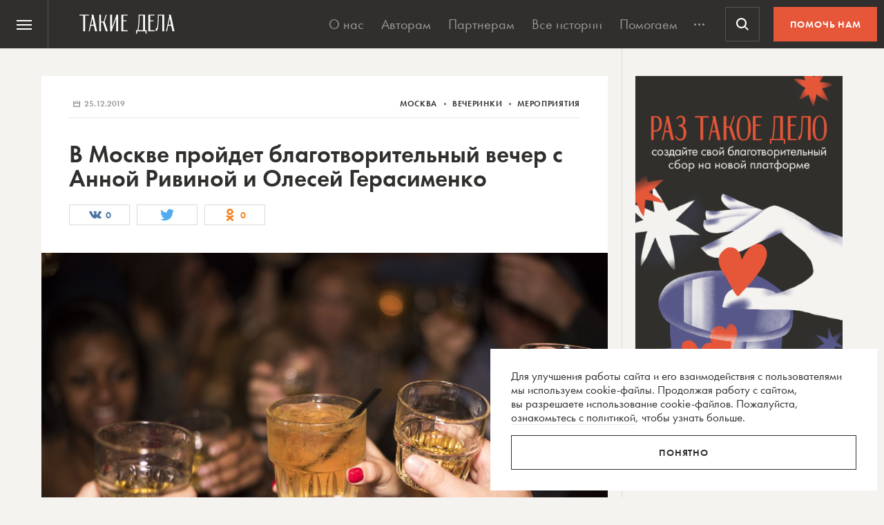

--- FILE ---
content_type: text/html; charset=UTF-8
request_url: https://takiedela.ru/afisha/rivina-i-gerasimenko/
body_size: 42632
content:


<!DOCTYPE html>
<html lang="ru-RU">
<head>
    <title>В Москве пройдет благотворительный вечер с Анной Ривиной и Олесей Герасименко | Такие дела</title>
    <meta charset="UTF-8">
    <meta http-equiv="X-UA-Compatible" content="IE=edge">
    <meta name="yandex-verification" content="5fb8611ef6b83dbd">
    <meta property="fb:app_id" content="1457910984506503">
    <meta name="SKYPE_TOOLBAR" content="SKYPE_TOOLBAR_PARSER_COMPATIBLE"/>
	<meta name="telegram:channel" content="@takiedela">
	<meta name="viewport" content="width=device-width, initial-scale=1" />
	<meta name="format-detection" content="telephone=no">
    <!-- Anti-flicker snippet (recommended)  -->
    <style>.async-hide { opacity: 0 !important} </style>
    <script>(function(a,s,y,n,c,h,i,d,e){s.className+=' '+y;h.start=1*new Date;
            h.end=i=function(){s.className=s.className.replace(RegExp(' ?'+y),'')};
            (a[n]=a[n]||[]).hide=h;setTimeout(function(){i();h.end=null},c);h.timeout=c;
        })(window,document.documentElement,'async-hide','dataLayer',1000,
            {'OPT-5VCPZKR':true});</script>

        <meta name="theme-color" content="#ffffff">
        <meta name="msapplication-TileColor" content="#ffffff">
        <meta name="msapplication-TileImage" content="https://takiedela.ru/wp-content/themes/takiedela/assets/image/icons/ms-icon-144x144.png">

        <link rel="icon" type="image/x-icon" href="https://takiedela.ru/wp-content/themes/takiedela/assets/image/icons/favicon.ico">
        <link rel="shortcut icon" type="image/x-icon" href="https://takiedela.ru/wp-content/themes/takiedela/assets/image/icons/favicon.ico">
        <link rel="icon" type="image/png" href="https://takiedela.ru/wp-content/themes/takiedela/assets/image/icons/favicon-16x16.png" sizes="16x16">
        <link rel="icon" type="image/png" href="https://takiedela.ru/wp-content/themes/takiedela/assets/image/icons/favicon-32x32.png" sizes="32x32">
        <link rel="icon" type="image/png" href="https://takiedela.ru/wp-content/themes/takiedela/assets/image/icons/favicon-96x96.png" sizes="96x96">
        <link rel="icon" type="image/png" href="https://takiedela.ru/wp-content/themes/takiedela/assets/image/icons/android-icon-192x192.png" sizes="192x192">

        <link rel="apple-touch-icon" href="https://takiedela.ru/wp-content/themes/takiedela/assets/image/icons/apple-touch-icon.png">
        <link rel="apple-touch-icon-precomposed" href="https://takiedela.ru/wp-content/themes/takiedela/assets/image/icons/apple-touch-icon-precomposed.png">
        <link rel="apple-touch-icon" sizes="57x57" href="https://takiedela.ru/wp-content/themes/takiedela/assets/image/icons/apple-touch-icon-57x57.png">
        <link rel="apple-touch-icon" sizes="60x60" href="https://takiedela.ru/wp-content/themes/takiedela/assets/image/icons/apple-touch-icon-60x60.png">
        <link rel="apple-touch-icon" sizes="72x72" href="https://takiedela.ru/wp-content/themes/takiedela/assets/image/icons/apple-touch-icon-72x72.png">
        <link rel="apple-touch-icon" sizes="76x76" href="https://takiedela.ru/wp-content/themes/takiedela/assets/image/icons/apple-touch-icon-76x76.png">
        <link rel="apple-touch-icon" sizes="114x114" href="https://takiedela.ru/wp-content/themes/takiedela/assets/image/icons/apple-touch-icon-114x114.png">
        <link rel="apple-touch-icon" sizes="120x120" href="https://takiedela.ru/wp-content/themes/takiedela/assets/image/icons/apple-touch-icon-120x120.png">
        <link rel="apple-touch-icon" sizes="144x144" href="https://takiedela.ru/wp-content/themes/takiedela/assets/image/icons/apple-touch-icon-144x144.png">
        <link rel="apple-touch-icon" sizes="152x152" href="https://takiedela.ru/wp-content/themes/takiedela/assets/image/icons/apple-touch-icon-152x152.png">
        <link rel="apple-touch-icon" sizes="167x167" href="https://takiedela.ru/wp-content/themes/takiedela/assets/image/icons/apple-touch-icon-167x167.png">
        <link rel="apple-touch-icon" sizes="180x180" href="https://takiedela.ru/wp-content/themes/takiedela/assets/image/icons/apple-touch-icon-180x180.png">
        <link rel="apple-touch-icon" sizes="192x192" href="https://takiedela.ru/wp-content/themes/takiedela/assets/image/icons/apple-touch-icon-192x192.png">

        <meta name="msapplication-config" content="https://takiedela.ru/wp-content/themes/takiedela/assets/image/icons/browserconfig.xml">
        <link rel="manifest" href="/manifest.json">
        <link rel="stylesheet" id="td_fonts.css" href="https://takiedela.ru/fonts/td_fonts.css" type="text/css" media="all">


    <link rel="profile" href="http://gmpg.org/xfn/11">
    <link rel="pingback" href="https://takiedela.ru/xmlrpc.php">

    


    <meta property="description" content="В Москве пройдет благотворительный вечер с Анной Ривиной и Олесей Герасименко">

    <meta property="og:title" content="В Москве пройдет благотворительный вечер с Анной Ривиной и Олесей Герасименко">
    <meta property="twitter:title" content="В Москве пройдет благотворительный вечер с Анной Ривиной и Олесей Герасименко">
<meta property="og:description" content="">
<meta property="twitter:description" content="">
<meta property="og:type" content="article">
    <meta property="article:publisher" content="https://www.facebook.com/takiedelaru">

    <meta property="og:image:width" content="1200">
    <meta property="og:image:height" content="800">

    <meta property="og:image"
          content="https://takiedela.ru/wp-content/themes/takiedela/assets/image/share/afisha.png?rev=2012201910030303">
    <meta property="twitter:image:src"
          content="https://takiedela.ru/wp-content/themes/takiedela/assets/image/share/afisha.png?rev=2012201910030303">
    <meta property="twitter:image"
          content="https://takiedela.ru/wp-content/themes/takiedela/assets/image/share/afisha.png?rev=2012201910030303">


    <meta property="twitter:card" content="summary_large_image">
    <meta property="twitter:title" content="В Москве пройдет благотворительный вечер с Анной Ривиной и Олесей Герасименко">
    <meta property="twitter:description"
          content="В Москве пройдет благотворительный вечер с Анной Ривиной и Олесей Герасименко">
    <meta property="twitter:site" content="@takiedelaru">
    <meta property="twitter:creator" content="@takiedelaru">
    

    <meta property="og:published_date" content="2019-12-20">



    <!-- Microdata for Google news-->
    <script type="application/ld+json">
		{
		"@context": "http://schema.org",
		"@type": "NewsArticle",
		"headline": "В Москве пройдет благотворительный вечер с Анной Ривиной и Олесей Герасименко",
		"author": "Светлана Буракова",
		"publisher": {
			"@type": "Organization",
			"name": "Такие дела",
			"logo": {
				"@type": "ImageObject",
				"url": "https://takiedela.ru/wp-content/themes/takiedela/assets/image/share/facebook-thumb.jpg"
			}
		},
				"image": "https://takiedela.ru/wp-content/themes/takiedela/assets/image/share/afisha.png?rev=20122019100303",
				"datePublished": "20. 12. 2019",
		"dateModified": "2019-12-20",
		"mainEntityOfPage": "https://takiedela.ru/afisha/rivina-i-gerasimenko/"
		}

    </script>
    
        <!--<script async src="https://cdn.onthe.io/io.js/7NbEKIho8gBN"></script>-->


<script>
    window._io_config = window._io_config || {};
    window._io_config["0.2.0"] = window._io_config["0.2.0"] || [];
    window._io_config["0.2.0"].push({
        page_url: "https://takiedela.ru/afisha/rivina-i-gerasimenko/",
        page_url_canonical: "https://takiedela.ru/afisha/rivina-i-gerasimenko/",
        page_title: 'В Москве пройдет благотворительный вечер с Анной Ривиной и Олесей Герасименко | Такие дела',
                page_type: "default",
                page_language: "ru",
                                article_authors: ["Светлана Буракова"],
                        article_type: "events",
        article_word_count: "55",
            });
</script>
    <!-- Google Tag Manager -->
        <script>(function(w,d,s,l,i){w[l]=w[l]||[];w[l].push({'gtm.start':
        new Date().getTime(),event:'gtm.js'});var f=d.getElementsByTagName(s)[0],
        j=d.createElement(s),dl=l!='dataLayer'?'&l='+l:'';j.async=true;j.src=
        'https://www.googletagmanager.com/gtm.js?id='+i+dl;f.parentNode.insertBefore(j,f);
        })(window,document,'script','dataLayer','GTM-T2ZT6T5');</script>
    <!-- End Google Tag Manager -->
    <!-- Facebook Pixel Code -->
	    <!-- DO NOT MODIFY -->
    <!-- End Facebook Pixel Code -->

    <!--[if IE]>
        <![endif]-->
	    <script>
        var disqus_identifier = 'https://takiedela.ru/afisha/rivina-i-gerasimenko/';
    </script>
		<!-- Adfox для подключения рекламы -->
	<script>window.yaContextCb = window.yaContextCb || []</script>
	<script src="https://yandex.ru/ads/system/context.js" async></script>
    <script type="text/javascript">!function(){var t=document.createElement("script");t.type="text/javascript",t.async=!0,t.src='https://vk.com/js/api/openapi.js?169',t.onload=function(){VK.Retargeting.Init("VK-RTRG-1257965-6gMrP"),VK.Retargeting.Hit()},document.head.appendChild(t)}();</script>
    <noscript><img src="https://vk.com/rtrg?p=VK-RTRG-1257965-6gMrP" style="position:fixed; left:-999px;" alt=""/></noscript>
    <meta name='robots' content='index, follow, max-image-preview:large, max-snippet:-1, max-video-preview:-1' />

	<!-- This site is optimized with the Yoast SEO plugin v20.13 - https://yoast.com/wordpress/plugins/seo/ -->
	<link rel="canonical" href="https://takiedela.ru/afisha/rivina-i-gerasimenko/" />
	<meta property="og:locale" content="ru_RU" />
	<meta property="og:type" content="article" />
	<meta property="og:title" content="В Москве пройдет благотворительный вечер с Анной Ривиной и Олесей Герасименко | Такие дела" />
	<meta property="og:description" content="25 декабря в Tilda Food &amp; Bar пройдет благотворительный вечер. За стойкой бара будут работать директор «Насилию.нет» Анна Ривина и журналист Олеся Герасименко. У акции две цели — представить новые коктейли (и не только алкогольные), разработанные специально к Рождеству, а также помочь «Насилию.нет». Все деньги с продажи напитков переведут центру для помощи пострадавшим от домашнего насилия." />
	<meta property="og:url" content="https://takiedela.ru/afisha/rivina-i-gerasimenko/" />
	<meta property="og:site_name" content="Такие дела" />
	<meta property="article:publisher" content="https://www.facebook.com/takiedelaru/" />
	<meta property="article:modified_time" content="2019-12-20T10:03:03+00:00" />
	<meta property="og:image" content="https://takiedela.ru/wp-content/uploads/2019/12/alcohol_whiskey_drink_party_people_cheers_salute_friends-781480.jpg" />
	<meta property="og:image:width" content="1200" />
	<meta property="og:image:height" content="800" />
	<meta property="og:image:type" content="image/jpeg" />
	<meta name="twitter:card" content="summary_large_image" />
	<meta name="twitter:site" content="@takiedelaru" />
	<script type="application/ld+json" class="yoast-schema-graph">{"@context":"https://schema.org","@graph":[{"@type":"WebPage","@id":"https://takiedela.ru/afisha/rivina-i-gerasimenko/","url":"https://takiedela.ru/afisha/rivina-i-gerasimenko/","name":"В Москве пройдет благотворительный вечер с Анной Ривиной и Олесей Герасименко | Такие дела","isPartOf":{"@id":"https://takiedela.ru/#website"},"primaryImageOfPage":{"@id":"https://takiedela.ru/afisha/rivina-i-gerasimenko/#primaryimage"},"image":{"@id":"https://takiedela.ru/afisha/rivina-i-gerasimenko/#primaryimage"},"thumbnailUrl":"https://takiedela.ru/wp-content/uploads/2019/12/alcohol_whiskey_drink_party_people_cheers_salute_friends-781480.jpg","datePublished":"2019-12-20T10:00:28+00:00","dateModified":"2019-12-20T10:03:03+00:00","breadcrumb":{"@id":"https://takiedela.ru/afisha/rivina-i-gerasimenko/#breadcrumb"},"inLanguage":"ru-RU","potentialAction":[{"@type":"ReadAction","target":["https://takiedela.ru/afisha/rivina-i-gerasimenko/"]}]},{"@type":"ImageObject","inLanguage":"ru-RU","@id":"https://takiedela.ru/afisha/rivina-i-gerasimenko/#primaryimage","url":"https://takiedela.ru/wp-content/uploads/2019/12/alcohol_whiskey_drink_party_people_cheers_salute_friends-781480.jpg","contentUrl":"https://takiedela.ru/wp-content/uploads/2019/12/alcohol_whiskey_drink_party_people_cheers_salute_friends-781480.jpg","width":1200,"height":800},{"@type":"BreadcrumbList","@id":"https://takiedela.ru/afisha/rivina-i-gerasimenko/#breadcrumb","itemListElement":[{"@type":"ListItem","position":1,"name":"Home","item":"https://takiedela.ru/"},{"@type":"ListItem","position":2,"name":"Календарь","item":"https://takiedela.ru/afisha/"},{"@type":"ListItem","position":3,"name":"В Москве пройдет благотворительный вечер с Анной Ривиной и Олесей Герасименко"}]},{"@type":"WebSite","@id":"https://takiedela.ru/#website","url":"https://takiedela.ru/","name":"Такие дела","description":"Мы вернём в журналистику человека","publisher":{"@id":"https://takiedela.ru/#organization"},"potentialAction":[{"@type":"SearchAction","target":{"@type":"EntryPoint","urlTemplate":"https://takiedela.ru/?s={search_term_string}"},"query-input":"required name=search_term_string"}],"inLanguage":"ru-RU"},{"@type":"Organization","@id":"https://takiedela.ru/#organization","name":"Такие дела","url":"https://takiedela.ru/","logo":{"@type":"ImageObject","inLanguage":"ru-RU","@id":"https://takiedela.ru/#/schema/logo/image/","url":"https://takiedela.ru/wp-content/uploads/2023/04/biglogotd-min.png","contentUrl":"https://takiedela.ru/wp-content/uploads/2023/04/biglogotd-min.png","width":360,"height":76,"caption":"Такие дела"},"image":{"@id":"https://takiedela.ru/#/schema/logo/image/"},"sameAs":["https://www.facebook.com/takiedelaru/","https://twitter.com/takiedelaru","https://vk.com/takiedela_ru"]}]}</script>
	<!-- / Yoast SEO plugin. -->


<script type="text/javascript">
window._wpemojiSettings = {"baseUrl":"https:\/\/s.w.org\/images\/core\/emoji\/14.0.0\/72x72\/","ext":".png","svgUrl":"https:\/\/s.w.org\/images\/core\/emoji\/14.0.0\/svg\/","svgExt":".svg","source":{"concatemoji":"https:\/\/takiedela.ru\/wp-includes\/js\/wp-emoji-release.min.js?ver=6.1.1"}};
/*! This file is auto-generated */
!function(e,a,t){var n,r,o,i=a.createElement("canvas"),p=i.getContext&&i.getContext("2d");function s(e,t){var a=String.fromCharCode,e=(p.clearRect(0,0,i.width,i.height),p.fillText(a.apply(this,e),0,0),i.toDataURL());return p.clearRect(0,0,i.width,i.height),p.fillText(a.apply(this,t),0,0),e===i.toDataURL()}function c(e){var t=a.createElement("script");t.src=e,t.defer=t.type="text/javascript",a.getElementsByTagName("head")[0].appendChild(t)}for(o=Array("flag","emoji"),t.supports={everything:!0,everythingExceptFlag:!0},r=0;r<o.length;r++)t.supports[o[r]]=function(e){if(p&&p.fillText)switch(p.textBaseline="top",p.font="600 32px Arial",e){case"flag":return s([127987,65039,8205,9895,65039],[127987,65039,8203,9895,65039])?!1:!s([55356,56826,55356,56819],[55356,56826,8203,55356,56819])&&!s([55356,57332,56128,56423,56128,56418,56128,56421,56128,56430,56128,56423,56128,56447],[55356,57332,8203,56128,56423,8203,56128,56418,8203,56128,56421,8203,56128,56430,8203,56128,56423,8203,56128,56447]);case"emoji":return!s([129777,127995,8205,129778,127999],[129777,127995,8203,129778,127999])}return!1}(o[r]),t.supports.everything=t.supports.everything&&t.supports[o[r]],"flag"!==o[r]&&(t.supports.everythingExceptFlag=t.supports.everythingExceptFlag&&t.supports[o[r]]);t.supports.everythingExceptFlag=t.supports.everythingExceptFlag&&!t.supports.flag,t.DOMReady=!1,t.readyCallback=function(){t.DOMReady=!0},t.supports.everything||(n=function(){t.readyCallback()},a.addEventListener?(a.addEventListener("DOMContentLoaded",n,!1),e.addEventListener("load",n,!1)):(e.attachEvent("onload",n),a.attachEvent("onreadystatechange",function(){"complete"===a.readyState&&t.readyCallback()})),(e=t.source||{}).concatemoji?c(e.concatemoji):e.wpemoji&&e.twemoji&&(c(e.twemoji),c(e.wpemoji)))}(window,document,window._wpemojiSettings);
</script>
<style type="text/css">
img.wp-smiley,
img.emoji {
	display: inline !important;
	border: none !important;
	box-shadow: none !important;
	height: 1em !important;
	width: 1em !important;
	margin: 0 0.07em !important;
	vertical-align: -0.1em !important;
	background: none !important;
	padding: 0 !important;
}
</style>
	<link rel='stylesheet' id='wp-block-library-css' href='https://takiedela.ru/wp-includes/css/dist/block-library/style.min.css?ver=6.1.1' type='text/css' media='all' />
<link rel='stylesheet' id='classic-theme-styles-css' href='https://takiedela.ru/wp-includes/css/classic-themes.min.css?ver=1' type='text/css' media='all' />
<style id='global-styles-inline-css' type='text/css'>
body{--wp--preset--color--black: #000000;--wp--preset--color--cyan-bluish-gray: #abb8c3;--wp--preset--color--white: #ffffff;--wp--preset--color--pale-pink: #f78da7;--wp--preset--color--vivid-red: #cf2e2e;--wp--preset--color--luminous-vivid-orange: #ff6900;--wp--preset--color--luminous-vivid-amber: #fcb900;--wp--preset--color--light-green-cyan: #7bdcb5;--wp--preset--color--vivid-green-cyan: #00d084;--wp--preset--color--pale-cyan-blue: #8ed1fc;--wp--preset--color--vivid-cyan-blue: #0693e3;--wp--preset--color--vivid-purple: #9b51e0;--wp--preset--gradient--vivid-cyan-blue-to-vivid-purple: linear-gradient(135deg,rgba(6,147,227,1) 0%,rgb(155,81,224) 100%);--wp--preset--gradient--light-green-cyan-to-vivid-green-cyan: linear-gradient(135deg,rgb(122,220,180) 0%,rgb(0,208,130) 100%);--wp--preset--gradient--luminous-vivid-amber-to-luminous-vivid-orange: linear-gradient(135deg,rgba(252,185,0,1) 0%,rgba(255,105,0,1) 100%);--wp--preset--gradient--luminous-vivid-orange-to-vivid-red: linear-gradient(135deg,rgba(255,105,0,1) 0%,rgb(207,46,46) 100%);--wp--preset--gradient--very-light-gray-to-cyan-bluish-gray: linear-gradient(135deg,rgb(238,238,238) 0%,rgb(169,184,195) 100%);--wp--preset--gradient--cool-to-warm-spectrum: linear-gradient(135deg,rgb(74,234,220) 0%,rgb(151,120,209) 20%,rgb(207,42,186) 40%,rgb(238,44,130) 60%,rgb(251,105,98) 80%,rgb(254,248,76) 100%);--wp--preset--gradient--blush-light-purple: linear-gradient(135deg,rgb(255,206,236) 0%,rgb(152,150,240) 100%);--wp--preset--gradient--blush-bordeaux: linear-gradient(135deg,rgb(254,205,165) 0%,rgb(254,45,45) 50%,rgb(107,0,62) 100%);--wp--preset--gradient--luminous-dusk: linear-gradient(135deg,rgb(255,203,112) 0%,rgb(199,81,192) 50%,rgb(65,88,208) 100%);--wp--preset--gradient--pale-ocean: linear-gradient(135deg,rgb(255,245,203) 0%,rgb(182,227,212) 50%,rgb(51,167,181) 100%);--wp--preset--gradient--electric-grass: linear-gradient(135deg,rgb(202,248,128) 0%,rgb(113,206,126) 100%);--wp--preset--gradient--midnight: linear-gradient(135deg,rgb(2,3,129) 0%,rgb(40,116,252) 100%);--wp--preset--duotone--dark-grayscale: url('#wp-duotone-dark-grayscale');--wp--preset--duotone--grayscale: url('#wp-duotone-grayscale');--wp--preset--duotone--purple-yellow: url('#wp-duotone-purple-yellow');--wp--preset--duotone--blue-red: url('#wp-duotone-blue-red');--wp--preset--duotone--midnight: url('#wp-duotone-midnight');--wp--preset--duotone--magenta-yellow: url('#wp-duotone-magenta-yellow');--wp--preset--duotone--purple-green: url('#wp-duotone-purple-green');--wp--preset--duotone--blue-orange: url('#wp-duotone-blue-orange');--wp--preset--font-size--small: 13px;--wp--preset--font-size--medium: 20px;--wp--preset--font-size--large: 36px;--wp--preset--font-size--x-large: 42px;--wp--preset--spacing--20: 0.44rem;--wp--preset--spacing--30: 0.67rem;--wp--preset--spacing--40: 1rem;--wp--preset--spacing--50: 1.5rem;--wp--preset--spacing--60: 2.25rem;--wp--preset--spacing--70: 3.38rem;--wp--preset--spacing--80: 5.06rem;}:where(.is-layout-flex){gap: 0.5em;}body .is-layout-flow > .alignleft{float: left;margin-inline-start: 0;margin-inline-end: 2em;}body .is-layout-flow > .alignright{float: right;margin-inline-start: 2em;margin-inline-end: 0;}body .is-layout-flow > .aligncenter{margin-left: auto !important;margin-right: auto !important;}body .is-layout-constrained > .alignleft{float: left;margin-inline-start: 0;margin-inline-end: 2em;}body .is-layout-constrained > .alignright{float: right;margin-inline-start: 2em;margin-inline-end: 0;}body .is-layout-constrained > .aligncenter{margin-left: auto !important;margin-right: auto !important;}body .is-layout-constrained > :where(:not(.alignleft):not(.alignright):not(.alignfull)){max-width: var(--wp--style--global--content-size);margin-left: auto !important;margin-right: auto !important;}body .is-layout-constrained > .alignwide{max-width: var(--wp--style--global--wide-size);}body .is-layout-flex{display: flex;}body .is-layout-flex{flex-wrap: wrap;align-items: center;}body .is-layout-flex > *{margin: 0;}:where(.wp-block-columns.is-layout-flex){gap: 2em;}.has-black-color{color: var(--wp--preset--color--black) !important;}.has-cyan-bluish-gray-color{color: var(--wp--preset--color--cyan-bluish-gray) !important;}.has-white-color{color: var(--wp--preset--color--white) !important;}.has-pale-pink-color{color: var(--wp--preset--color--pale-pink) !important;}.has-vivid-red-color{color: var(--wp--preset--color--vivid-red) !important;}.has-luminous-vivid-orange-color{color: var(--wp--preset--color--luminous-vivid-orange) !important;}.has-luminous-vivid-amber-color{color: var(--wp--preset--color--luminous-vivid-amber) !important;}.has-light-green-cyan-color{color: var(--wp--preset--color--light-green-cyan) !important;}.has-vivid-green-cyan-color{color: var(--wp--preset--color--vivid-green-cyan) !important;}.has-pale-cyan-blue-color{color: var(--wp--preset--color--pale-cyan-blue) !important;}.has-vivid-cyan-blue-color{color: var(--wp--preset--color--vivid-cyan-blue) !important;}.has-vivid-purple-color{color: var(--wp--preset--color--vivid-purple) !important;}.has-black-background-color{background-color: var(--wp--preset--color--black) !important;}.has-cyan-bluish-gray-background-color{background-color: var(--wp--preset--color--cyan-bluish-gray) !important;}.has-white-background-color{background-color: var(--wp--preset--color--white) !important;}.has-pale-pink-background-color{background-color: var(--wp--preset--color--pale-pink) !important;}.has-vivid-red-background-color{background-color: var(--wp--preset--color--vivid-red) !important;}.has-luminous-vivid-orange-background-color{background-color: var(--wp--preset--color--luminous-vivid-orange) !important;}.has-luminous-vivid-amber-background-color{background-color: var(--wp--preset--color--luminous-vivid-amber) !important;}.has-light-green-cyan-background-color{background-color: var(--wp--preset--color--light-green-cyan) !important;}.has-vivid-green-cyan-background-color{background-color: var(--wp--preset--color--vivid-green-cyan) !important;}.has-pale-cyan-blue-background-color{background-color: var(--wp--preset--color--pale-cyan-blue) !important;}.has-vivid-cyan-blue-background-color{background-color: var(--wp--preset--color--vivid-cyan-blue) !important;}.has-vivid-purple-background-color{background-color: var(--wp--preset--color--vivid-purple) !important;}.has-black-border-color{border-color: var(--wp--preset--color--black) !important;}.has-cyan-bluish-gray-border-color{border-color: var(--wp--preset--color--cyan-bluish-gray) !important;}.has-white-border-color{border-color: var(--wp--preset--color--white) !important;}.has-pale-pink-border-color{border-color: var(--wp--preset--color--pale-pink) !important;}.has-vivid-red-border-color{border-color: var(--wp--preset--color--vivid-red) !important;}.has-luminous-vivid-orange-border-color{border-color: var(--wp--preset--color--luminous-vivid-orange) !important;}.has-luminous-vivid-amber-border-color{border-color: var(--wp--preset--color--luminous-vivid-amber) !important;}.has-light-green-cyan-border-color{border-color: var(--wp--preset--color--light-green-cyan) !important;}.has-vivid-green-cyan-border-color{border-color: var(--wp--preset--color--vivid-green-cyan) !important;}.has-pale-cyan-blue-border-color{border-color: var(--wp--preset--color--pale-cyan-blue) !important;}.has-vivid-cyan-blue-border-color{border-color: var(--wp--preset--color--vivid-cyan-blue) !important;}.has-vivid-purple-border-color{border-color: var(--wp--preset--color--vivid-purple) !important;}.has-vivid-cyan-blue-to-vivid-purple-gradient-background{background: var(--wp--preset--gradient--vivid-cyan-blue-to-vivid-purple) !important;}.has-light-green-cyan-to-vivid-green-cyan-gradient-background{background: var(--wp--preset--gradient--light-green-cyan-to-vivid-green-cyan) !important;}.has-luminous-vivid-amber-to-luminous-vivid-orange-gradient-background{background: var(--wp--preset--gradient--luminous-vivid-amber-to-luminous-vivid-orange) !important;}.has-luminous-vivid-orange-to-vivid-red-gradient-background{background: var(--wp--preset--gradient--luminous-vivid-orange-to-vivid-red) !important;}.has-very-light-gray-to-cyan-bluish-gray-gradient-background{background: var(--wp--preset--gradient--very-light-gray-to-cyan-bluish-gray) !important;}.has-cool-to-warm-spectrum-gradient-background{background: var(--wp--preset--gradient--cool-to-warm-spectrum) !important;}.has-blush-light-purple-gradient-background{background: var(--wp--preset--gradient--blush-light-purple) !important;}.has-blush-bordeaux-gradient-background{background: var(--wp--preset--gradient--blush-bordeaux) !important;}.has-luminous-dusk-gradient-background{background: var(--wp--preset--gradient--luminous-dusk) !important;}.has-pale-ocean-gradient-background{background: var(--wp--preset--gradient--pale-ocean) !important;}.has-electric-grass-gradient-background{background: var(--wp--preset--gradient--electric-grass) !important;}.has-midnight-gradient-background{background: var(--wp--preset--gradient--midnight) !important;}.has-small-font-size{font-size: var(--wp--preset--font-size--small) !important;}.has-medium-font-size{font-size: var(--wp--preset--font-size--medium) !important;}.has-large-font-size{font-size: var(--wp--preset--font-size--large) !important;}.has-x-large-font-size{font-size: var(--wp--preset--font-size--x-large) !important;}
.wp-block-navigation a:where(:not(.wp-element-button)){color: inherit;}
:where(.wp-block-columns.is-layout-flex){gap: 2em;}
.wp-block-pullquote{font-size: 1.5em;line-height: 1.6;}
</style>
<link rel='stylesheet' id='avatar-manager-css' href='https://takiedela.ru/wp-content/plugins/avatar-manager/assets/css/avatar-manager.min.css?ver=1.2.1' type='text/css' media='all' />
<link rel='stylesheet' id='jquery.ui-datepicker-css' href='https://takiedela.ru/wp-content/themes/takiedela/assets/css/jquery.ui-datepicker.css?ver=6adba9611337eb3e8a75577ac9b1840e' type='text/css' media='all' />
<link rel='stylesheet' id='donate_form-css' href='https://takiedela.ru/wp-content/themes/takiedela/assets/css/donate_form.css?ver=e5b826b335d575ce0b8d02a58e1d771d' type='text/css' media='all' />
<link rel='stylesheet' id='new-donate-form-css' href='https://takiedela.ru/wp-content/themes/takiedela/assets/css/new-donate-form.css?ver=6adba9611337eb3e8a75577ac9b1840e' type='text/css' media='all' />
<link rel='stylesheet' id='single-css' href='https://takiedela.ru/wp-content/themes/takiedela/assets/css/single.css?ver=6adba9611337eb3e8a75577ac9b1840e' type='text/css' media='all' />
<script type='text/javascript' id='jquery-core-js-extra'>
/* <![CDATA[ */
var td_ajax = {"ajax_url":"https:\/\/takiedela.ru\/wp-admin\/admin-ajax.php"};
var td_lk_api = {"server":"https:\/\/my.nuzhnapomosh.ru\/"};
/* ]]> */
</script>
<script type='text/javascript' src='https://takiedela.ru/wp-content/themes/takiedela/assets/js/jquery-2.2.2.min.js?ver=2.2.2' id='jquery-core-js'></script>
<script type='text/javascript' src='https://takiedela.ru/wp-content/themes/takiedela/assets/js/jquery-migrate-1.2.1.js?ver=1.2.1' id='jquery-migrate-js'></script>
<link rel="https://api.w.org/" href="https://takiedela.ru/wp-json/" /><link rel="EditURI" type="application/rsd+xml" title="RSD" href="https://takiedela.ru/xmlrpc.php?rsd" />
<link rel="wlwmanifest" type="application/wlwmanifest+xml" href="https://takiedela.ru/wp-includes/wlwmanifest.xml" />
<meta name="generator" content="WordPress 6.1.1" />
<link rel='shortlink' href='https://takiedela.ru/?p=168884' />
<link rel="alternate" type="application/json+oembed" href="https://takiedela.ru/wp-json/oembed/1.0/embed?url=https%3A%2F%2Ftakiedela.ru%2Fafisha%2Frivina-i-gerasimenko%2F" />
<link rel="alternate" type="text/xml+oembed" href="https://takiedela.ru/wp-json/oembed/1.0/embed?url=https%3A%2F%2Ftakiedela.ru%2Fafisha%2Frivina-i-gerasimenko%2F&#038;format=xml" />
<!-- Нет версии AMPHTML для этого URL. --></head>
<body>
<div class="np-cookie-notice is-hidden js-np-cookie-notice" role="dialog" aria-modal="false" aria-label="Соглашение с использованием cookie-файлов">
    <p class="np-cookie-notice__text">
        Для улучшения работы сайта и&nbsp;его взаимодействия с&nbsp;пользователями мы&nbsp;используем cookie-файлы.
        Продолжая работу с
        сайтом, вы&nbsp;разрешаете использование cookie-файлов. Пожалуйста,
        <a class="link-line" href="https://nuzhnapomosh.ru/cookie-notice-faq"
           target="_blank" rel="noopener" title="Ознакомиться с политикой">ознакомьтесь с&nbsp;политикой</a>, чтобы
        узнать больше.
    </p>
    <button title="Понял политику" class="np-button np-button_border-black np-cookie-notice__button js-np-cookie-notice-btn">Понятно</button>
</div>
<div id="td-donate-modal" class="np-cookie-notice td-donate-notice is-hidden js-td-donate-notice" role="dialog" aria-modal="false" aria-label="Помогите ТАКИМ ДЕЛАМ выжить после отключения приема платежей">
    <button type="button" class="np-button np-button_white np-button_nobackground b-offer-popup-social__close td-donate-modal__close">
        <svg width="30" height="30" viewBox="0 0 30 30" fill="none" xmlns="http://www.w3.org/2000/svg">
            <path fill-rule="evenodd" clip-rule="evenodd" d="M5.41421 4.00002L4 5.41423L13.5858 15L4 24.5858L5.41421 26L15 16.4142L24.5857 26L26 24.5858L16.4142 15L26 5.41423L24.5857 4.00002L15 13.5858L5.41421 4.00002Z" fill="currentColor"></path>
        </svg>
    </button>
    <b>Помогите «Таким делам» продолжить работу.</b>
    <p class="np-cookie-notice__text">
        Новые тексты появляются благодаря вашим пожертвованиям. Но мы лишились почти всех регулярных пожертвований из-за вынужденной смены платежной системы.
    </p>
    <a href="/2024/08/mozhete-pomoch-takim-delam/?ref=help_modal" class="np-button np-button_border-red np-cookie-notice__button js-td-donate-modal-btn">ПОДДЕРЖАТЬ</a>
</div>
<style>
.td-donate-notice {
    right: 10px;
    bottom: 10px;
    background-color: var(--np-black) !important;
    color: var(--np-white);
    z-index: 1005;
}
.td-donate-notice p {
    margin-top: 15px;
}
</style><!-- Google Tag Manager (noscript) -->
<noscript><iframe src="https://www.googletagmanager.com/ns.html?id=GTM-T2ZT6T5";
height="0" width="0" style="display:none;visibility:hidden"></iframe></noscript>
<!-- End Google Tag Manager (noscript) -->
<script async src="https://www.googletagmanager.com/gtag/js?id=UA-34508497-2"></script>
<script>
	window.dataLayer = window.dataLayer || [];
	function gtag(){dataLayer.push(arguments);}
	gtag('js', new Date());
	gtag('config', 'UA-34508497-2');
</script>
<!-- // Global site tag (gtag.js) - Google Analytics -->

<!-- Global site tag (gtag.js) - Google Analytics -->
<script async src="https://www.googletagmanager.com/gtag/js?id=G-HD1Q596416"></script>
<script>
    window.dataLayer = window.dataLayer || [];
    function gtag(){dataLayer.push(arguments);}
    gtag('js', new Date());

    gtag('config', 'G-HD1Q596416');
</script>
<!-- Global site tag (gtag.js) - Google Analytics end-->




<header class="np-header js-np-header np-header_td" role="menubar">
	<nav class="np-header__nav js-np-header-nav" aria-label="Основная навигация">
		<button class="np-header__burger np-header__button np-header__button_hamburger js-np-header-button-menu"
				id="np-header-button-hamburger"
				aria-expanded="false"
				aria-haspopup="true"
				aria-controls="np-menu-dropdown"
				role="menuitem"
				type="button">
			<span class="np-header__burger-line np-header__burger-line_top"></span>
			<span class="np-header__burger-line np-header__burger-line_middle"></span>
			<span class="np-header__burger-line np-header__burger-line_bottom"></span>
			<span class="visually-hidden">Меню</span>
		</button>
		<a href="/"
		   class="np-header__logo np-header__logo_td">
			<span class="visually-hidden">На главную Такие дела</span>
		</a>
		<ul class="np-header__menu js-np-header-menu np-header__menu_td">
			<li><a class="np-header__menu-link"
			   href="/about/">О&nbsp;нас</a></li>
		<li><a class="np-header__menu-link"
			   href="/editors/for-authors/">Авторам</a></li>
		<li><a class="np-header__menu-link"
			   href="/partnership/">Партнерам</a></li>
					<li><a class="np-header__menu-link"
				   href="/stories/">Все истории</a></li>
			<li><a class="np-header__menu-link"
				   href="/pomogaem/">Помогаем</a></li>
			<li><a class="np-header__menu-link"
				   href="/stories/instructions/">Инструкции</a></li>
			<li><a class="np-header__menu-link"
				   href="/video/">Видео</a></li>
			<li><a class="np-header__menu-link is-active"
				   href="/afisha/">Афиша</a></li>
				<li class="np-header__menu-more">
		<button class="np-header__menu-more-btn js-np-header-button-more">
			<span class="visually-hidden">Развернуть меню</span>
		</button>
	</li>
</ul>
					<button class="np-header__button np-header__button_search js-np-header-button-search"
					type="button"
					aria-haspopup="true"
					role="menuitem"
					aria-controls="np-menu-overlay">
				<span class="visually-hidden">Поиск</span>
			</button>
				            <a href="https://auth.nuzhnapomosh.ru/login?referer=https://takiedela.ru/afisha/rivina-i-gerasimenko/"
               class="np-header__button np-header__button_user-unauthorized js-np-header-button-auth is-disabled">
                <span>войти</span>
            </a>
        		<a class="np-header__help"
		   href="/donate/">
			Помочь нам		</a>
	</nav>
	<!-- dropdown-aside -->
	<nav class="np-header__dropdown-aside js-np-header-dropdown-aside"
		 id="np-menu-dropdown"
		 role="listbox"
		 tabindex="-1"
		 aria-labelledby="np-header-button-hamburger">
		<div class="np-header-aside">
			<div class="np-header-aside__block">
				<ul class="np-header__menu-mobile">
			<li><a class="np-header__menu-link" href="/about/">О&nbsp;нас</a></li>
		<li><a class="np-header__menu-link" href="/editors/for-authors/">Авторам</a></li>
		<li><a class="np-header__menu-link" href="/partnership/">Партнерам</a></li>
    	<li><a class="np-header__menu-link" href="/stories/">Все истории</a></li>
		<li><a class="np-header__menu-link" href="/pomogaem/">Помогаем</a></li>
		<li><a class="np-header__menu-link" href="/stories/instructions/">Инструкции</a></li>
		<li><a class="np-header__menu-link" href="/video/">Видео</a></li>
		<li><a class="np-header__menu-link" href="/afisha/">Афиша</a></li>
			</ul>
				<a href="/" class="np-header__title np-header__title_main">Такие дела</a>
				<p>Медиа, которое рассказывает о&nbsp;социальных проблемах и&nbsp;людях, которые с&nbsp;ними сталкиваются</p>
									<form class="np-header__search" action="/" method="get">
						<div class="np-header__field-wrap np-header__field-wrap_shaddow">
							<input type="search" class="np-header__field" placeholder="Искать" name="s">
							<button type="submit" class="np-header__button np-header__button_search np-header__button_search-mobile">
								<span class="visually-hidden">Искать</span>
							</button>
						</div>
					</form>
								<a class="np-header__help np-header__help_mobile"
				   href="/donate/">
					Помочь нам				</a>
			</div>
			<!-- // aside__block -->
			<div class="np-header-aside__block">
				<p id="np-header-projects-title"
				   class="np-header__subtitle">Наши проекты</p>
				<ul class="np-header-aside__list"
					aria-labelledby="np-header-projects-title">
					<li class="np-header-aside__item">
						<a class="np-header-aside__item-link"
							href="/slova/?utm_source=td&utm_campaign=header_aside">
							<span class="np-header-aside__item-title">Мы&nbsp;так не&nbsp;говорим</span>
							<span>Словарь инклюзивной лексики</span>
						</a>
					</li>
					<li class="np-header-aside__item">
						<a class="np-header-aside__item-link"
							href="/poehali/?utm_source=td&utm_campaign=header_aside">
							<span class="np-header-aside__item-title">Выезжаем</span>
							<span>Вы&nbsp;выбираете, о&nbsp;чем напишут наши авторы</span>
						</a>
					</li>
					<!-- <li class="np-header-aside__item">
						<a class="np-header-aside__item-link"
							href="https://smysl.shop/?utm_source=td&utm_campaign=header_aside">
							<span class="np-header-aside__item-title">Есть смысл</span>
							<span>Книги на социальные темы</span>
						</a>
					</li> -->
					<li class="np-header-aside__item">
						<a class="np-header-aside__item-link"
							href="/mailing/?utm_source=td&utm_campaign=header_aside">
							<span class="np-header-aside__item-title">Дайджест</span>
							<span>Еженедельная подборка материалов</span>
						</a>
					</li>
					<li class="np-header-aside__item">
						<a class="np-header-aside__item-link"
							href="https://www.youtube.com/channel/UCqC6aKlxw26pDitXHL7OjqQ">
							<span class="np-header-aside__item-title">Видео и подкасты</span>
							<span>Смотрите нас на Youtube</span>
						</a>
					</li>
					<li class="np-header-aside__item">
						<a class="np-header-aside__item-link"
							href="/tests/?utm_source=td&utm_campaign=header_aside">
							<span class="np-header-aside__item-title">Тесты</span>
							<!-- <span></span> -->
						</a>
					</li>
				</ul>
			</div>
			<!-- // aside__block -->
						<!-- // aside__block -->
		</div>
	</nav>
	<!-- // dropdown-aside -->
	<nav class="np-header__dropdown-user js-np-header-dropdown-user"
	 id="np-menu-user-dropdown"
	 role="menu"
	 aria-labelledby="np-header-button-user">
	<div class="np-header__user-head js-np-header-user-name"></div>
	<a class="np-header__user-link"
	   href="https://my.nuzhnapomosh.ru/?utm_source=td&utm_campaign=header_user">Личный кабинет</a>
	<a class="np-header__user-link js-np-header-notify is-hidden"
	   href="https://my.nuzhnapomosh.ru/payments/report?utm_source=td&utm_campaign=header_user">
		Уведомления
		<span class="np-header__user-notify js-np-header-notify-count"></span>
	</a>
	<a class="np-header__user-link"
	   href="https://my.nuzhnapomosh.ru/payments/recurrent?utm_source=td&utm_campaign=header_user">Пожертвования</a>
	<a class="np-header__user-link"
	   href="https://my.nuzhnapomosh.ru/payments/giftcard?utm_source=td&utm_campaign=header_user">Подарочные карты</a>
	<a class="np-header__user-link"
	   href="https://my.nuzhnapomosh.ru/events?utm_source=td&utm_campaign=header_user">Пользуясь случаем</a>
  <a class="np-header__user-link is-hidden"
	   href="https://my.nuzhnapomosh.ru/order?utm_source=td&utm_campaign=header_user">Мои заказы</a>
	<a class="np-header__user-link"
	   href="https://edu.nuzhnapomosh.ru/my-courses?utm_source=td&utm_campaign=header_user">Образование</a>
	<a class="np-header__user-link"
	   href="https://my.nuzhnapomosh.ru/setting?utm_source=td&utm_campaign=header_user">Настройки аккаунта</a>
	<a class="np-header__user-link" href="https://core.nuzhnapomosh.ru?utm_source=td&utm_campaign=header_user">Ядро&nbsp;&mdash; для НКО</a>
	<a class="np-header__user-link np-header__user-link_mobile"
	   href="https://my.nuzhnapomosh.ru/card?utm_source=td&utm_campaign=header_user">Мои карты</a>
	<a class="np-header__user-link"
	   href="https://auth.nuzhnapomosh.ru/logout?referer=https://takiedela.ru/afisha/rivina-i-gerasimenko/">Выйти</a>
</nav>
	<div class="np-header__overlay js-np-header-overlay is-hidden"></div>
			<div class="js-np-header-search-overlay is-hidden">
			<button class="np-header__search-close js-np-header-search-close" type="button">
				<span class="visually-hidden">Закрыть окно</span>
			</button>
			<form class="np-header__search np-header__search_desktop js-np-header-search-desktop"
				  action="/" method="get">
				<div class="np-header__field-wrap np-header__field-wrap_shaddow">
					<input type="search" class="np-header__field" placeholder="Искать" name="s">
					<button type="submit" class="np-header__button np-header__button_search">
						<span class="visually-hidden">Искать</span>
					</button>
				</div>
			</form>
		</div>
	</header>
<div id="wrapper">
                    <div class="b-line b-line_start b-line_start-short single-event" id="content-news">
            <div class="b-wrap b-wrap_lg">
                <div class="b-col b-col_4-3 b-col_right-line">

                    <div class="b-article b-article_news b-article_event">
                        <div data-io-article-url="https://takiedela.ru/afisha/rivina-i-gerasimenko/">
                            <div class="b-article__meta-wrap">
                                <ul class="b-article__meta b-article__meta_left">
                                    <li class="b-article__meta__elem">
                                        <i class="b-article__meta__elem__ico b-article__meta__elem__ico_time i-svg" data-icon="time"></i>
                                        <span class="b-article__meta__elem__txt">25.12.2019</span>
                                    </li>
                                </ul>
                                
                                <ul class="b-direction-list b-direction-list_meta-news b-direction-list_right">
                                                                                                                <li class="b-direction-list__elem">
                                            <a href="https://takiedela.ru/afisha?set_region=moscow" class="b-direction-list__elem__lnk">
                                                Москва                                            </a>
                                        </li>
                                    
                                                                                                                        <li class="b-direction-list__elem">
                                                <a href="https://takiedela.ru/afisha?set_category=vecherinki" class="b-direction-list__elem__lnk">
                                                    Вечеринки                                                </a>
                                            </li>
                                                                            
                                    <li class="b-direction-list__elem">
                                        <a href="https://takiedela.ru/afisha" class="b-direction-list__elem__lnk">
                                            Мероприятия                                        </a>
                                    </li>
                                </ul>
                            </div>
                            <h1 class="b-head b-head_4">В Москве пройдет благотворительный вечер с Анной Ривиной и Олесей Герасименко</h1>
                            <!-- Партнерский материал -->
                                                        <!-- Партнерский материал -->

                            
                                <div class="b-soc i-soc b-soc_news b-soc_scroll i-soc_scroll" 
		data-title="В Москве пройдет благотворительный вечер с Анной Ривиной и Олесей Герасименко" 
		data-img=""
        data-text="" 
		data-url="https://takiedela.ru/afisha/rivina-i-gerasimenko/"
        data-title-tw=""
		data-desc="https://takiedela.ru/afisha/rivina-i-gerasimenko/">

		<div class="b-soc__ins i-soc__ins">
											<div class="b-soc__elem i-soc__elem  b-soc__elem_news   ">
					<a href=""
					   class="b-soc__elem__lnk i-soc__elem__lnk " data-share="vk">
						<i class="b-soc__elem__lnk__ico b-soc__elem__lnk__ico_vk i-svg " data-icon="vk"></i>
						    													<span class="b-soc__elem__lnk__cnt b-soc__elem__lnk__cnt_vk  i-social__count">0</span>
											</a>
				</div>
											<div class="b-soc__elem i-soc__elem  b-soc__elem_news  b-soc__elem_mobile ">
					<a href="whatsapp://send?text=%D0%92+%D0%9C%D0%BE%D1%81%D0%BA%D0%B2%D0%B5+%D0%BF%D1%80%D0%BE%D0%B9%D0%B4%D0%B5%D1%82+%D0%B1%D0%BB%D0%B0%D0%B3%D0%BE%D1%82%D0%B2%D0%BE%D1%80%D0%B8%D1%82%D0%B5%D0%BB%D1%8C%D0%BD%D1%8B%D0%B9+%D0%B2%D0%B5%D1%87%D0%B5%D1%80+%D1%81+%D0%90%D0%BD%D0%BD%D0%BE%D0%B9+%D0%A0%D0%B8%D0%B2%D0%B8%D0%BD%D0%BE%D0%B9+%D0%B8+%D0%9E%D0%BB%D0%B5%D1%81%D0%B5%D0%B9+%D0%93%D0%B5%D1%80%D0%B0%D1%81%D0%B8%D0%BC%D0%B5%D0%BD%D0%BA%D0%BE https://takiedela.ru/afisha/rivina-i-gerasimenko/"
					   class="b-soc__elem__lnk  " data-share="whatsapp">
						<i class="b-soc__elem__lnk__ico b-soc__elem__lnk__ico_whatsapp i-svg " data-icon="whatsapp"></i>
						    											</a>
				</div>
											<div class="b-soc__elem i-soc__elem  b-soc__elem_news  b-soc__elem_mobile ">
					<a href="https://telegram.me/share/url?url=https://takiedela.ru/afisha/rivina-i-gerasimenko/&text=%D0%92+%D0%9C%D0%BE%D1%81%D0%BA%D0%B2%D0%B5+%D0%BF%D1%80%D0%BE%D0%B9%D0%B4%D0%B5%D1%82+%D0%B1%D0%BB%D0%B0%D0%B3%D0%BE%D1%82%D0%B2%D0%BE%D1%80%D0%B8%D1%82%D0%B5%D0%BB%D1%8C%D0%BD%D1%8B%D0%B9+%D0%B2%D0%B5%D1%87%D0%B5%D1%80+%D1%81+%D0%90%D0%BD%D0%BD%D0%BE%D0%B9+%D0%A0%D0%B8%D0%B2%D0%B8%D0%BD%D0%BE%D0%B9+%D0%B8+%D0%9E%D0%BB%D0%B5%D1%81%D0%B5%D0%B9+%D0%93%D0%B5%D1%80%D0%B0%D1%81%D0%B8%D0%BC%D0%B5%D0%BD%D0%BA%D0%BE"
					   class="b-soc__elem__lnk  " data-share="tg">
						<i class="b-soc__elem__lnk__ico b-soc__elem__lnk__ico_tg i-svg " data-icon="tg"></i>
						    											</a>
				</div>
											<div class="b-soc__elem i-soc__elem  b-soc__elem_news   ">
					<a href=""
					   class="b-soc__elem__lnk i-soc__elem__lnk " data-share="tw">
						<i class="b-soc__elem__lnk__ico b-soc__elem__lnk__ico_tw i-svg " data-icon="tw"></i>
						    											</a>
				</div>
											<div class="b-soc__elem i-soc__elem  b-soc__elem_news   ">
					<a href=""
					   class="b-soc__elem__lnk i-soc__elem__lnk " data-share="ok">
						<i class="b-soc__elem__lnk__ico b-soc__elem__lnk__ico_ok i-svg " data-icon="odnoklassniki"></i>
						    													<span class="b-soc__elem__lnk__cnt b-soc__elem__lnk__cnt_ok  i-social__count">0</span>
											</a>
				</div>
											<div class="b-soc__elem i-soc__elem  b-soc__elem_news  b-soc__elem_dots  ">
					<a href=""
					   class="b-soc__elem__lnk i-soc__elem__lnk " data-share="dots">
						<i class="b-soc__elem__lnk__ico b-soc__elem__lnk__ico_dots i-svg " data-icon="dots"></i>
						    								<i class="b-soc__elem__lnk__ico b-soc__elem__lnk__ico_close b-soc__elem__lnk__ico_hide  i-svg" data-icon="close"></i>
																		</a>
				</div>
					</div>

		<a href="/chtoby-vy-znali/?b=m" class="b-button b-button_help-moby i-soc__button"><span class="b-button__inside b-button__inside_help-moby">Поддержать «Такие&nbsp;дела»</span></a>
    </div>

                            <div class="b-article__content">
                                                                    <span class="b-single__text-img b-single__img-none">
                                        <img src="https://takiedela.ru/wp-content/uploads/2019/12/alcohol_whiskey_drink_party_people_cheers_salute_friends-781480.jpg" class="attachment-large size-large wp-post-image" alt="" decoding="async" srcset="https://takiedela.ru/wp-content/uploads/2019/12/alcohol_whiskey_drink_party_people_cheers_salute_friends-781480.jpg 1200w, https://takiedela.ru/wp-content/uploads/2019/12/alcohol_whiskey_drink_party_people_cheers_salute_friends-781480-360x240.jpg 360w, https://takiedela.ru/wp-content/uploads/2019/12/alcohol_whiskey_drink_party_people_cheers_salute_friends-781480-768x512.jpg 768w, https://takiedela.ru/wp-content/uploads/2019/12/alcohol_whiskey_drink_party_people_cheers_salute_friends-781480-560x373.jpg 560w, https://takiedela.ru/wp-content/uploads/2019/12/alcohol_whiskey_drink_party_people_cheers_salute_friends-781480-675x450.jpg 675w" sizes="(max-width: 1200px) 100vw, 1200px" />                                                                            </span>
                                                                <p>25 декабря в Tilda Food &amp; Bar пройдет благотворительный вечер. За стойкой бара будут работать директор «Насилию.нет» Анна Ривина и журналист Олеся Герасименко.</p>
<p>У акции две цели — представить новые коктейли (и не только алкогольные), разработанные специально к Рождеству, а также помочь «Насилию.нет». Все деньги с продажи напитков переведут центру для помощи пострадавшим от домашнего насилия.</p>
                                 
                                <div class="b-article__subscribe-telegram">
                                    <p>Варианты своих событий вы можете предложить на почту <a href="mailto:afisha@takiedela.ru"
                                    class="b-article__subscribe-telegram__lnk">afisha@takiedela.ru</a>.</p>
                                </div>
                            </div>

                        </div>

                    </div><!--/b-article-->

                    
                    <div class="b-new-event">
                        <div class="b-new-event__table">
                            <div class="b-new-event__table__cell">
                                <div class="b-new-event__table__cell-inner">
                                    <div class="b-new-event__table__cell-title">
                                        <i class="i-svg icon" data-icon="time_event"></i>
                                        <span>Дата проведения</span>
                                    </div>
                                    <div class="b-new-event__table__cell-info">
                                        <span>25 декабря, 19:00</span>
                                    </div>
                                </div>
                            </div>

                            <div class="b-new-event__table__cell">
                                <div class="b-new-event__table__cell-inner">
                                    <div class="b-new-event__table__cell-title">
                                        <i class="i-svg icon icon_rouble" data-icon="rouble"></i>
                                        <span>Стоимость</span>
                                    </div>
                                    <div class="b-new-event__table__cell-info">
                                                                                    <span>Бесплатно</span>
                                                                            </div>
                                </div>
                            </div>
                            
                                                            <div class="b-new-event__table__cell">
                                    <div class="b-new-event__table__cell-inner">
                                        <div class="b-new-event__table__cell-title">
                                            <i class="i-svg icon" data-icon="place"></i>
                                            <span>Место</span>
                                        </div>
                                        <div class="b-new-event__table__cell-info">
                                            <span>Tilda Food & Bar</span>
                                        </div>
                                    </div>
                                </div>
                            
                                                            <div class="b-new-event__table__cell">
                                    <div class="b-new-event__table__cell-inner">
                                        <div class="b-new-event__table__cell-title">
                                            <i class="i-svg icon" data-icon="link"></i>
                                            <span>Сайт</span>
                                        </div>
                                        <div class="b-new-event__table__cell-info">
                                            <a taregt="_blank" href="https://www.facebook.com/events/558570528052420/" class="link">https//www.facebook.com</a>
                                        </div>
                                    </div>
                                </div>
                            
                            
                                                    </div>

                        
                                            </div><!--/b-new-event-->

                                                        </div>

                <div class="b-col b-col_4-1 b-col_left-line b-mobile-hide">
                    
                    
			<div class="b-barrel b-barrel_vert ">
			<a
			   href="https://rtd.takiedela.ru/" target="_blank">
				<img class="ignore" src="https://takiedela.ru/wp-content/uploads/2025/08/banner-rtd-vert.png" class="b-barrel__img b-barrel__img_vert">
			</a>
		</div>
	
                </div>

                
                                    <div class="b-line b-line_border-top">
                        <div class="b-head b-head_1 b-head_1_mod4">Другие Мероприятия</div>
                    </div>
                    <div class="b-line b-line_events-list">
                        <ul class="b-col-list b-col-list_events b-col-list_2-sm b-col-list_mb-none i-material_article_wrapper">
                                                            <li class="b-col b-col_3">
    <div class="b-material b-material_events">
                    <div class="b-material__img b-material__img_events"  style="background-image: url('https://takiedela.ru/wp-content/uploads/fly-images/340482/JM_1000x600_1_-560x311-c.jpg');" bg-srcset="https://takiedela.ru/wp-content/uploads/fly-images/340482/JM_1000x600_1_-360x200-c.jpg 360w, https://takiedela.ru/wp-content/uploads/fly-images/340482/JM_1000x600_1_-690x384-c.jpg 767w, https://takiedela.ru/wp-content/uploads/fly-images/340482/JM_1000x600_1_-700x360-c.jpg 980w, https://takiedela.ru/wp-content/uploads/fly-images/340482/JM_1000x600_1_-435x312-c.jpg 1200w, https://takiedela.ru/wp-content/uploads/fly-images/340482/JM_1000x600_1_-560x311-c.jpg 1920w"></div>
                <div class="b-material__inside b-material__inside_events">
            <a href="https://takiedela.ru/afisha/vystavka-govoryashhie-predmety/" class="b-material__txt b-material__txt_events">
                <span class="b-material__head-date">
                    <span class="b-material__head-date__month">13 февраля 2026,</span>
                    <span class="b-material__head-date__time">00:00</span>
                    <span class="b-material__head-date__day">Пятница</span>
                </span>
                <span class="b-material__head b-material__head_events">
                    Выставка «Говорящие предметы: тайны этнических надписей»                </span>
            </a>
        </div>
        <ul class="b-material__events-info">
            <li class="b-material__events-info__block">
                <i class="b-material__events-info__icon-place i-svg ai" data-icon="place"></i>
                Еврейский музей и центр толерантности             </li>
            <li class="b-material__events-info__block">
                <i class="b-material__events-info__icon-rouble i-svg ai" data-icon="rouble"></i>
                Бесплатно            </li>
        </ul>
    </div>
</li>                                                            <li class="b-col b-col_3">
    <div class="b-material b-material_events">
                    <div class="b-material__img b-material__img_events"  style="background-image: url('https://takiedela.ru/wp-content/uploads/fly-images/340464/photo_5292247441186950748_y-560x311-c.jpg');" bg-srcset="https://takiedela.ru/wp-content/uploads/fly-images/340464/photo_5292247441186950748_y-360x200-c.jpg 360w, https://takiedela.ru/wp-content/uploads/fly-images/340464/photo_5292247441186950748_y-690x384-c.jpg 767w, https://takiedela.ru/wp-content/uploads/fly-images/340464/photo_5292247441186950748_y-700x360-c.jpg 980w, https://takiedela.ru/wp-content/uploads/fly-images/340464/photo_5292247441186950748_y-435x312-c.jpg 1200w, https://takiedela.ru/wp-content/uploads/fly-images/340464/photo_5292247441186950748_y-560x311-c.jpg 1920w"></div>
                <div class="b-material__inside b-material__inside_events">
            <a href="https://takiedela.ru/afisha/vystavka-pro-pni/" class="b-material__txt b-material__txt_events">
                <span class="b-material__head-date">
                    <span class="b-material__head-date__month">05 апреля 2026,</span>
                    <span class="b-material__head-date__time">00:00</span>
                    <span class="b-material__head-date__day">Воскресенье</span>
                </span>
                <span class="b-material__head b-material__head_events">
                    Выставка про ПНИ                </span>
            </a>
        </div>
        <ul class="b-material__events-info">
            <li class="b-material__events-info__block">
                <i class="b-material__events-info__icon-place i-svg ai" data-icon="place"></i>
                Музей Москвы, Зубовский бульвар, 2, корп. 3            </li>
            <li class="b-material__events-info__block">
                <i class="b-material__events-info__icon-rouble i-svg ai" data-icon="rouble"></i>
                От 0 до 400 руб.             </li>
        </ul>
    </div>
</li>                                                    </ul>

                                            </div>
                            </div>
        </div>
        <div class="b-mobile-hide">
        <div id="hd" class="overlay">
    <div>
        <strong>Текст</strong>
        <a href="" class="close ai i-svg" data-icon="close"></a>
        <div class="hd-content">
            <div class="hd-slider">
            </div>
            <div class="hd-controls">
                <span class="hd-pages">0 из 0</span>
                <div>
                    <a href="#" class="hd-prev" onclick="ga('send', 'event', 'button', 'click', 'left-row'); return true;"><span class="ai i-svg" data-icon="arrow_left"></span></a>
                    <a href="#" class="hd-next" onclick="ga('send', 'event', 'button', 'click', 'right-row'); return true;"><span class="ai i-svg" data-icon="arrow_right"></span></a>
                </div>
            </div>
        </div>
    </div>
</div>    </div>
</div> <!-- / wrapper -->
<script type="text/javascript">
    var ttsmi2_data = { siteid: 46693, count: 'site' };
    (function() {
        var sc = document.createElement('script'); sc.type = 'text/javascript'; sc.async = true;
        sc.src = '//target.smi2.net/client/target.js';
        var s = document.getElementsByTagName('script')[0]; s.parentNode.insertBefore(sc, s);
    }());
</script>


    <div class="b-form-wrap b-form-wrap_foot">
        
<div id="subscribe"
	 class="np-subscribe js-np-subscribe"
	 data-thank-url=""
	 data-script-url="/public/mail/subscriber.php">
	<div class="np-subscribe__inner">
		<div class="np-subscribe__description">
						<p>Подпишитесь на&nbsp;субботнюю рассылку лучших материалов &laquo;Таких&nbsp;дел&raquo;</p>		</div>
		<div class="np-subscribe__form">
			<form class="np-subscribe__form-inner js-np-subscribe-form">
				<input class="js-np-g-recaptcha-key" name="g-recaptcha-key" type="hidden"
					   value="6LcD3KoZAAAAAI5hPfFun6eo3dleI3bWN4CRDq6b" />
				<input class="js-np-g-recaptcha-token" name="g-recaptcha-token" type="hidden" />
				<div class="np-form-fieldset">
					<input class="np-subscribe__form-input np-form-input js-np-subscribe-email"
						   autocapitalize="off"
						   aria-required="true"
						   type="email"
						   placeholder="Ваш email">
					<span class="np-form-fieldset__error is-hidden js-np-subscribe-email-error">
				  		Пожалуйста, укажите корректный email для рассылки			  		</span>
					<span class="np-form-fieldset__error is-hidden js-np-subscribe-email-double-error">
						Этот email уже зарегистрирован для рассылки					</span>
					<button class="np-subscribe__form-submit np-button np-button_border-black np-button_block js-np-subscribe-submit"
							type="button">
						Подписаться					</button>
				</div>

				<label for="np-subscribe-offer"
					   class="np-subscribe__form-checkbox np-form-checkbox np-form-checkbox_margin-top">
					<input id="np-subscribe-offer"
						   class="np-form-checkbox__input js-np-subscribe-offer"
						   aria-required="true"
						   type="checkbox">
					<span class="np-form-checkbox__title">
						<span>
							Даю согласие на&nbsp;обработку моих							<a href="/wp-content/themes/takiedela/assets/pdf/oferta_personal.pdf"
							   target="_blank" rel="noreferrer noopener"
							   class="np-subscribe__link">
								персональных данных							</a>
						</span>
					</span>
					<span class="np-form-fieldset__error is-hidden js-np-subscribe-offer-error">
						Пожалуйста, подтвердите согласие					</span>
				</label>
			</form>
			<p class="np-subscribe__form-message np-subscribe__form-message_success js-np-subscribe-success is-hidden">
				Чтобы подтвердить адрес почты, перейдите по&nbsp;ссылке в&nbsp;письме, которое мы&nbsp;отправили			</p>
      <div class="np-subscribe__form-message np-subscribe__form-message_error js-np-subscribe-error is-hidden">
        <p class="np-subscribe__form-title">Что-то пошло не&nbsp;так</p>
        <p>Обновите страницу и&nbsp;попробуйте ещё раз</p>
      </div>
		</div>
		<script src="https://www.google.com/recaptcha/api.js?render=6LcD3KoZAAAAAI5hPfFun6eo3dleI3bWN4CRDq6b"></script>
	</div>
</div>
    </div>

<footer class="np-footer np-footer_td">
    <div class="np-footer__container">
        <div class="np-footer__inner np-footer__inner_td">
                                    <nav class="np-footer-nav np-footer-nav_td"aria-label="Дополнительная"><div class="np-footer-nav__column"><p id="np-footer-title-0" class="np-footer-nav__title">Редакция портала</p><ul class="np-footer-nav__list np-footer-nav__list_td"><li class="np-footer-nav__item np-footer-nav__item_td"><a class="np-footer-nav__item"target="_blank"href="/about/" rel="noopener">О нас<span class="visually-hidden">. Откроется в новой вкладке</span></a></li><li class="np-footer-nav__item np-footer-nav__item_td"><a class="np-footer-nav__item"target="_blank"href="/editors/" rel="noopener">Контакты редакции<span class="visually-hidden">. Откроется в новой вкладке</span></a></li><li class="np-footer-nav__item np-footer-nav__item_td"><a class="np-footer-nav__item"target="_blank"href="/authors/" rel="noopener">Авторы<span class="visually-hidden">. Откроется в новой вкладке</span></a></li><li class="np-footer-nav__item np-footer-nav__item_td"><a class="np-footer-nav__item"target="_blank"href="/editors/for-authors/" rel="noopener">Для новых авторов<span class="visually-hidden">. Откроется в новой вкладке</span></a></li><li class="np-footer-nav__item np-footer-nav__item_td"><a class="np-footer-nav__item"target="_blank"href="/partnership/" rel="noopener">Партнёрам<span class="visually-hidden">. Откроется в новой вкладке</span></a></li><li class="np-footer-nav__item np-footer-nav__item_td"><a class="np-footer-nav__item"target="_blank"href="/otchety-td/" rel="noopener">Отчёты<span class="visually-hidden">. Откроется в новой вкладке</span></a></li></ul></div><div class="np-footer-nav__column"><p id="np-footer-title-1" class="np-footer-nav__title">Все материалы</p><ul class="np-footer-nav__list np-footer-nav__list_td"><li class="np-footer-nav__item np-footer-nav__item_td"><a class="np-footer-nav__item"target="_blank"href="/stories/" rel="noopener">Истории<span class="visually-hidden">. Откроется в новой вкладке</span></a></li><li class="np-footer-nav__item np-footer-nav__item_td"><a class="np-footer-nav__item"target="_blank"href="/topics/" rel="noopener">Помогаем<span class="visually-hidden">. Откроется в новой вкладке</span></a></li><li class="np-footer-nav__item np-footer-nav__item_td"><a class="np-footer-nav__item"target="_blank"href="/video/" rel="noopener">Видео<span class="visually-hidden">. Откроется в новой вкладке</span></a></li><li class="np-footer-nav__item np-footer-nav__item_td"><a class="np-footer-nav__item"target="_blank"href="/rubrics/special/" rel="noopener">Спецпроекты<span class="visually-hidden">. Откроется в новой вкладке</span></a></li><li class="np-footer-nav__item np-footer-nav__item_td"><a class="np-footer-nav__item"target="_blank"href="/afisha/" rel="noopener">Афиша<span class="visually-hidden">. Откроется в новой вкладке</span></a></li><li class="np-footer-nav__item np-footer-nav__item_td"><a class="np-footer-nav__item"target="_blank"href="/slova/" rel="noopener">Словарь<span class="visually-hidden">. Откроется в новой вкладке</span></a></li></ul></div><div class="np-footer-nav__column"><p id="np-footer-title-2" class="np-footer-nav__title">Помочь нам</p><ul class="np-footer-nav__list np-footer-nav__list_td"><li class="np-footer-nav__item np-footer-nav__item_td"><a class="np-footer-nav__item"target="_blank"href="/donate/#help" rel="noopener">Пожертвовать<span class="visually-hidden">. Откроется в новой вкладке</span></a></li><li class="np-footer-nav__item np-footer-nav__item_td"><a class="np-footer-nav__item"target="_blank"href="/poehali/" rel="noopener">Поддержать командировку<span class="visually-hidden">. Откроется в новой вкладке</span></a></li><li class="np-footer-nav__item np-footer-nav__item_td"><a class="np-footer-nav__item"target="_blank"href="/donate_chat/" rel="noopener">Вступить в сообщество<span class="visually-hidden">. Откроется в новой вкладке</span></a></li><li class="np-footer-nav__item np-footer-nav__item_td"><a class="np-footer-nav__item"target="_blank"href="/wp-content/themes/takiedela/assets/pdf/oferta_new.pdf" rel="noopener">Оферта<span class="visually-hidden">. Pdf документ</span><span class="visually-hidden">. Откроется в новой вкладке</span></a></li></ul></div></nav>            
<div class="np-footer-contacts  np-footer-contacts_td">
        <nav aria-label="Мы в соцсетях" class="np-footer-contacts__socials np-footer-contacts__socials_td"><div class="np-footer-contacts__item np-footer-contacts__item_td">
                        <a class="np-footer-contacts__social_vkontakte" target="_blank" rel="noopener"href="https://vk.com/takiedela_ru"><span class="visually-hidden">Мы Вконтакте. Откроется в новой вкладке</span></a></div><div class="np-footer-contacts__item np-footer-contacts__item_td">
                        <a class="np-footer-contacts__social_odnoklassniki" target="_blank" rel="noopener"href="https://ok.ru/takiedela"><span class="visually-hidden">Мы в Одноклассниках. Откроется в новой вкладке</span></a></div><div class="np-footer-contacts__item np-footer-contacts__item_td">
                        <a class="np-footer-contacts__social_twitter" target="_blank" rel="noopener"href="https://twitter.com/takiedelaru"><span class="visually-hidden">Мы в Twitter. Откроется в новой вкладке</span></a></div><div class="np-footer-contacts__item np-footer-contacts__item_td">
                        <a class="np-footer-contacts__social_telegram" target="_blank" rel="noopener"href="https://t.me/takiedela"><span class="visually-hidden">Мы в Telegram. Откроется в новой вкладке</span></a></div><div class="np-footer-contacts__item np-footer-contacts__item_td">
                        <a class="np-footer-contacts__social_youtube" target="_blank" rel="noopener"href="https://www.youtube.com/@takiedela_ru"><span class="visually-hidden">Мы на Youtube. Откроется в новой вкладке</span></a></div><div class="np-footer-contacts__item np-footer-contacts__item_td">
                        <a class="np-footer-contacts__social_zen" target="_blank" rel="noopener"href="https://dzen.ru/takiedela.ru"><span class="visually-hidden">Мы в яндекс дзен. Откроется в новой вкладке</span></a></div><div class="np-footer-contacts__item np-footer-contacts__item_td">
                        <a class="np-footer-contacts__social_flipboard" target="_blank" rel="noopener"href="https://flipboard.com/@takiedela"><span class="visually-hidden">Мы в Flipboard. Откроется в новой вкладке</span></a></div></nav>                <div class="np-footer-contacts__mail np-footer-contacts__mail_np  np-footer-contacts__mail_td">
        <p class="np-footer__text">
			По&nbsp;любым вопросам пишите на&nbsp;<a class="np-footer__link  np-footer__link_td" href="mailto:red@takiedela.ru">red@takiedela.ru</a>
        </p>
    </div>
    <div class="np-footer-contacts__privacy-link  np-footer-contacts__privacy-link_td">
        <a class="np-footer__link  np-footer__link_td" href="/wp-content/themes/takiedela/assets/pdf/oferta_personal.pdf" rel="noopener" target="_blank">
			Политика конфиденциальности<span class="visually-hidden">. Pdf документ. Откроется в новой вкладке</span>
        </a>
    </div>
</div>
        </div>
                <div class="np-footer-policy">
    <div class="np-footer-policy__inner">
        <div class="np-footer-policy__info">
            <p class="np-footer__text np-footer__text_rights np-footer__text_td">
                Исключительные права на&nbsp;фото- и&nbsp;иные материалы принадлежат авторам. Любое размещение материалов на&nbsp;сторонних ресурсах необходимо согласовывать с&nbsp;правообладателями.            </p>
            <p class="np-footer__text np-footer__text_dark np-footer__text_td">
                This site is&nbsp;protected by&nbsp;reCAPTCHA and&nbsp;the&nbsp;Google
                <a class="np-footer__link np-footer__link_warning np-footer__link_td" href="https://policies.google.com/privacy">
                    Privacy Policy
                </a>
                and&nbsp;<a class="np-footer__link np-footer__link_warning np-footer__link_td" href="https://policies.google.com/terms">Terms of&nbsp;Service</a>
                apply.
            </p>
        </div>
        <div class="np-footer-policy__privacy-link">
            <a class="np-footer__link np-footer__link_td" href="/wp-content/themes/takiedela/assets/pdf/oferta_personal.pdf" rel="noopener" target="_blank">
                Политика конфиденциальности<span class="visually-hidden">. Pdf документ. Откроется в новой вкладке</span>
            </a>
        </div>
    </div>
</div>        <div class="np-footer__copyright">
            <p class="np-footer__text">&copy;2026.
    <span class="np-footer__caption np-footer__caption_np"> АНО &laquo;Портал </span>
    <a class="np-footer__link" href="/" target="_blank">&bdquo;Такие дела&ldquo;<span class="visually-hidden"> Откроется в новой вкладке</span></a>&raquo;</p>             <span class="np-footer__age">18+</span>         </div>
    </div>
</footer>
    <!-- /ENDS FOOTER -->
    <form autocomplete="off"><input type="hidden" id="device_mode" value="" /></form>

    <!-- поиск -->
    <div class="i-popup" data-popup="search" style="display: none;">
        <a href="" class="i-svg arcticmodal-close" data-icon="close"></a>
        <form class="b-search b-search_popup" method="get" action="/">
            <input type="text" placeholder="Искать" class="b-search__txt b-search__txt_popup i-search-main" name="s" />
            <button type="submit" class="b-loupe b-loupe_button">
                <i class="i-svg b-loupe__ico b-loupe__ico_button" data-icon="loupe"></i>
            </button>
        </form>
    </div>

    <div class="i-popup" data-popup="offer" style="display: none;">
    <div class="b-popup-inner">
        <div class="b-popup-inner__title b-head b-head_4">Публичная оферта</div>
        <div class="b-popup-inner__body b-popup-inner__body_offer b-popup-inner__body_ff-book">
            <a href="" class="i-svg arcticmodal-close arcticmodal-close_mod1" data-icon="close"></a>
            <div class="b-popup-inner__top-panel">
                                    <a href="/wp-content/themes/takiedela/assets/pdf/oferta_d.pdf" download="oferta_d.pdf"
                       target="_blank" class="b-popup-inner__top-panel__link">
                        <i class="b-popup-inner__top-panel__ic i-svg" data-icon="download-rounded"></i>
                        <span>Скачать в PDF</span>
                    </a>
                    <a href="/wp-content/themes/takiedela/assets/pdf/oferta_d.pdf" target="_blank"
                       class="b-popup-inner__top-panel__link">
                        <i class="b-popup-inner__top-panel__ic i-svg" data-icon="print-rounded"></i>
                        <span>Распечатать</span>
                    </a>
                            </div>
            <div class="b-offer__right">
    <div class="b-offer__right__inner">
        УТВЕРЖДЕНО<br>Советом Благотворительного фонда<br>помощи социально-незащищенным гражданам<br>&laquo;Нужна помощь&raquo;<br>(Протокол №1 от 19.03.2021  г.)
    </div>
</div>
<div class="b-head b-head_md">
    Публичная оферта<br> о&nbsp;заключении договора пожертвования
</div>
<ol class="b-ol b-ol_wrap">
    <li><b>Значение настоящей публичной оферты</b>
        <ol class="b-ol">
            <li>Настоящая публичная оферта (<b>&laquo;Оферта&raquo;</b>) является предложением Благотворительного фонда помощи социально-незащищенным гражданам &laquo;Нужна помощь&raquo; (<b>&laquo;Фонд&raquo;</b>), реквизиты которого указаны в разделе 5 Оферты, заключить с любым лицом, кто отзовется на Оферту (<b>&laquo;Донором&raquo;</b>), договор пожертвования (<b>&laquo;Договор&raquo;</b>) на реализацию уставных целей Фонда, на условиях, предусмотренных ниже.</li>
            <li>Оферта является публичной офертой в&nbsp;соответствии с&nbsp;пунктом 2&nbsp;статьи 437 Гражданского кодекса Российской Федерации.</li>
            <li>Оферта вступает в силу со дня, следующего за днем размещения ее на Сайте в сети Интернет: takiedela.ru, sluchaem.ru, 365.nuzhnapomosh.ru, beznadege.net, nuzhnapomosh.ru, https://nuzhnapomosh.ru/donate/.</li>
            <li>Оферта действует бессрочно. Фонд вправе отменить Оферту в&nbsp;любое время без объяснения причин.</li>
            <li>В&nbsp;Оферту могут быть внесены изменения и&nbsp;дополнения, которые вступают в&nbsp;силу со&nbsp;дня, следующего за&nbsp;днем их&nbsp;размещения на&nbsp;Сайте Фонда.</li>
            <li>Недействительность одного или нескольких условий Оферты не&nbsp;влечет недействительности всех остальных условий Оферты.</li>
            <li>Местом размещения Оферты считается город Москва, Российская Федерация.</li>
        </ol>
    </li>
    <li><b>Существенные условия Договора</b>
        <ol class="b-ol">
            <li>Сумма пожертвования: сумма пожертвования определяется Донором.</li>
            <li>Назначение пожертвования: реализация уставных целей Фонда.</li>
        </ol>
    </li>
    <li><b>Порядок заключения Договора</b>
        <ol class="b-ol">
            <li>Договор заключается путем акцепта Оферты Донором.</li>
            <li>Оферта может быть акцептована Донором любым из следующих способов:
                <ol class="b-ol">
                    <li>путем перечисления Донором денежных средств в пользу Фонда платежным поручением по реквизитам, указанным в разделе 5 Оферты, с указанием назначения пожертвования "пожертвование на Благотворительную программу “Нужна помощь.ру", а также с использованием платежных терминалов, пластиковых карт, электронных платежных систем и других средств и систем, позволяющих Донору перечислить Фонду денежные средства;<br>
                        При получении безадресного пожертвования на расчетный счет по реквизитам, Фонд самостоятельно конкретизирует его использование, исходя из статей бюджета, утвержденных Советом фонда, являющихся неотъемлемой частью деятельности Фонда либо направляет их на расходы на административные нужды Фонда в соответствии с Федеральным законом №135 от 11.08.1995 г. «О благотворительной деятельности и добровольчестве (волонтерстве)».</li>
                    <li>путем помещения наличных денежных средств (банкнот или монет) в ящики (короба) для сбора пожертвований, установленные Фондом или третьими лицами от имени и в интересах Фонда в общественных и иных местах.</li>
                </ol>
            </li>
            <li>Совершение Донором любого из&nbsp;действий, предусмотренных пунктом 3.2&nbsp;Оферты, считается акцептом Оферты в&nbsp;соответствии с&nbsp;пунктом 3&nbsp;статьи 438 Гражданского кодекса Российской Федерации.</li>
            <li>Датой акцепта Оферты&nbsp;и, соответственно, датой заключения Договора является дата поступления денежных средств от&nbsp;Донора на&nbsp;расчетный счет Фонда, а&nbsp;в&nbsp;случае, предусмотренном п. 3.2.2.&nbsp;&mdash; дата выемки уполномоченными представителями Фонда денежных средств из&nbsp;ящика (короба) для сбора пожертвований.</li>
            <li>Фонд обязуется использовать полученные от Донора денежные средства в соответствии с действующим законодательством Российской Федерации и в рамках своей уставной деятельности. </li>
        </ol>
    </li>

    <li><b>Прочие условия</b>
        <ol class="b-ol">
            <li>Совершая действия, предусмотренные данной Офертой, Донор подтверждает, что ознакомлен с&nbsp;условиями и текстом настоящей Оферты, уставными целями деятельности Фонда, осознает значение своих действий, имеет полное право на их совершение и полностью принимает условия настоящей Оферты.</li>
            <li>Донор имеет право на&nbsp;получение информации об&nbsp;использовании пожертвования. Для реализации указанного права Фонд размещает на&nbsp;сайте:
                <ol class="b-ol b-ol_marker">
                    <li>информацию о&nbsp;суммах пожертвований, полученных Фондом, в&nbsp;том числе о&nbsp;суммах пожертвований, полученных для оказания Фондом помощи каждому конкретному проекту;</li>
                    <li>отчет о&nbsp;целевом использовании полученных пожертвований, в&nbsp;том числе для оказания Фондом помощи каждому конкретному проекту;</li>
                    <li>отчет об&nbsp;использовании пожертвований в&nbsp;случае перемены целей, на&nbsp;которые направляется пожертвование. Донор, не&nbsp;согласившийся с&nbsp;переменой цели финансирования, вправе в&nbsp;течение 14&nbsp;календарных дней после публикации указанной информации потребовать в&nbsp;письменной форме возврата денег.</li>
                </ol>
            </li>
            <li>Фонд не&nbsp;несет перед Донором иных обязательств, кроме обязательств, указанных в&nbsp;настоящем Договоре.</li>
            <li>Настоящая Оферта регулируется и толкуется в&nbsp;соответствии с&nbsp;законодательством Российской Федерации.</li>
        </ol>
    </li>

    <li><b>Реквизиты Фонда</b><br><br>
        <b>Благотворительный фонд помощи социально-незащищенным гражданам "Нужна помощь"</b><br><br>
        <span class="oferta-popup__requisites">
                        Адрес: 119270, г. Москва, Лужнецкая набережная, д. 2/4, стр. 16, помещение 405<br>
                        ИНН: 9710001171<br>
                        КПП: 770401001<br>
                        ОГРН: 1157700014053<br>
                        р/с 40703810701270000111<br>
                        в ТОЧКА ПАО БАНКА "ФК ОТКРЫТИЕ"<br>
                        к/с 30101810845250000999<br>
                        БИК 044525999<br><br>
    </li>
</ol>
<div class="b-offer__right b-offer__right_mt b-offer__right_flex">
    <strong>Директор </strong>
    <strong>Алешковский Д.П.</strong>
</div>        </div>
    </div>
</div>
<div class="i-popup" data-popup="offer-personal" style="display: none;">
    <div class="b-popup-inner">
        <div class="b-popup-inner__title b-head b-head_4">Обработка персональных данных</div>
        <div class="b-popup-inner__body b-popup-inner__body_offer b-popup-inner__body_ff-book">
            <a href="" class="i-svg arcticmodal-close arcticmodal-close_mod1" data-icon="close"></a>
            <div class="b-popup-inner__top-panel">
                <a href="/wp-content/themes/takiedela/assets/pdf/oferta_personal.pdf" download="oferta_personal.pdf" target="_blank" class="b-popup-inner__top-panel__link">
                    <i class="b-popup-inner__top-panel__ic i-svg" data-icon="download-rounded"></i>
                    <span>Скачать в PDF</span>
                </a>
                <a href="/wp-content/themes/takiedela/assets/pdf/oferta_personal.pdf" target="_blank" class="b-popup-inner__top-panel__link">
                    <i class="b-popup-inner__top-panel__ic i-svg" data-icon="print-rounded"></i>
                    <span>Распечатать</span>
                </a>
            </div>
            <div class="b-offer__right">
                <div class="b-offer__right__inner">
                    УТВЕРЖДЕНО<br>
                    Директором<br>
                    Благотворительного фонда<br>
                    помощи социально-незащищенным гражданам<br>
                    &laquo;Нужна помощь&raquo;<br>
                    (Приказ №1 от&nbsp;01.01.2021&nbsp;г.)
                </div>
            </div>
            <div class="b-head b-head_md">
                Политика<br>
                <p>Благотворительного фонда помощи социально-незащищенным гражданам &laquo;Нужна помощь&raquo; в&nbsp;отношении обработки персональных данных и&nbsp;сведения о&nbsp;реализуемых требованиях к&nbsp;защите персональных данных</p>
            </div>

            <ol class="b-ol b-ol_wrap">
                <li><b>Общие положения</b>
                    <ol class="b-ol">
                        <li>Настоящая Политика (далее&nbsp;&mdash; &laquo;Политика&raquo;) разработана Благотворительным
                            фондом помощи социально-незащищенным гражданам &laquo;Нужна помощь&raquo;, юридический адрес: 119270,
                            г. Москва, Лужнецкая набережная, д. 2/4, стр.&nbsp;16, помещение 405 (далее&nbsp;&mdash; &laquo;Фонд&raquo;)
                            с&nbsp;целью детального описания подхода Фонда к&nbsp;обработке персональных данных пользователей сайта,
                            сервисов, проектов Фонда, которые он&nbsp;собирает, хранит и&nbsp;обрабатывает, а&nbsp;также
                            обеспечению безопасности персональных данных.</li>
                        <li>Обрабатывая персональные данные Фонд выступает в&nbsp;качестве оператора персональных данных
                            (в&nbsp;соответствии с&nbsp;определением ниже) и&nbsp;руководствуется требованиями законов
                            и&nbsp;иных нормативных правовых актов Российской Федерации в&nbsp;области защиты информации
                            и&nbsp;персональных данных, в&nbsp;частности, Федерального закона от&nbsp;27&nbsp;июля 2007
                            года &#8470;&nbsp;152-ФЗ &laquo;О&nbsp;персональных данных&raquo;, Постановления Правительства
                            РФ&nbsp;от&nbsp;1&nbsp;ноября 2012 года &#8470;&nbsp;1119 &laquo;Об&nbsp;утверждении
                            требований к&nbsp;защите персональных данных при их&nbsp;обработке в&nbsp;информационных
                            системах персональных данных&raquo; и&nbsp;иными.</li>
                        <li>При совершении действий по&nbsp;получению информации о&nbsp;Фонде на&nbsp;сайте Фонда,
                            его деятельности, истории и&nbsp;управлении, а&nbsp;также о&nbsp;проектах, событиях
                            предоставление Персональных данных не&nbsp;требуется, а&nbsp;также Фонд не&nbsp;совершает
                            обработку Персональных данных, за&nbsp;исключением сведений, собираемых автоматически
                            (сбор и&nbsp;обработка обезличенных данных о&nbsp;посетителях сайта (в&nbsp;т.ч. файлов
                            &laquo;cookie&raquo;) с&nbsp;помощью сервисов Интернет-статистики (Яндекс Метрика и&nbsp;Гугл Аналитика и&nbsp;других).</li>
                        <li>Некоторые из&nbsp;функций Сайта (сервисов) Фонда возможно использовать, только если Фонд
                            будет обрабатывать Персональные данные Субъекта персональных данных. В&nbsp;любом случае
                            Фонд будет обрабатывать Персональные данные, которые предоставляет Субъект персональных
                            данных или уполномоченное Субъектом персональных данных лицо, за&nbsp;исключением сведений,
                            собираемых автоматически.</li>
                        <li>В&nbsp;Политике используются следующие термины:
                            <ol class="b-ol b-ol_marker">
                                <li>автоматизированная обработка персональных данных&nbsp;&mdash; обработка персональных
                                    данных с&nbsp;помощью средств вычислительной техники;</li>
                                <li>база персональных данных&nbsp;&mdash; упорядоченный массив персональных данных,
                                    независимый от&nbsp;вида материального носителя информации и&nbsp;используемых
                                    средств его обработки (архивы, картотеки, электронные базы данных);</li>
                                <li>биометрические персональные данные&nbsp;&mdash; сведения, которые характеризуют
                                    физиологические и&nbsp;биологические особенности человека, на&nbsp;основании
                                    которых можно установить его личность и&nbsp;которые используются для
                                    установления личности субъекта персональных данных;</li>
                                <li>благотворительная помощь&nbsp;&mdash; безвозмездное передача Фондом денежных
                                    средств НКО, в&nbsp;соответствии с&nbsp;критериями Благотворительной программы &laquo;Нужна помощь.ру&raquo;;</li>
                                <li>блокирование персональных данных&nbsp;&mdash; временное прекращение обработки
                                    персональных данных (за&nbsp;исключением случаев, если обработка необходима для уточнения персональных данных);</li>
                                <li>персональные данные, разрешенные субъектом персональных данных для
                                    распространения&nbsp;&mdash; персональные данные, доступ неограниченного круга лиц
                                    к&nbsp;которым предоставлен субъектом персональных данных путем дачи согласия
                                    на&nbsp;обработку персональных данных, разрешенных субъектом персональных данных для
                                    распространения в&nbsp;порядке, предусмотренном законодательством;</li>
                                <li>дата-центр&nbsp;&mdash; специализированная организация, предоставляющая услуги
                                    по&nbsp;размещению серверного и&nbsp;сетевого оборудования, сдаче серверов
                                    (в&nbsp;том числе виртуальных) в&nbsp;аренду, а&nbsp;также по&nbsp;подключению к&nbsp;сети Интернет;</li>
                                <li>доступ к&nbsp;персональным данным&nbsp;&mdash; ознакомление определенных лиц
                                    (в&nbsp;том числе работников) с&nbsp;персональными данными субъектов, обрабатываемыми
                                    Фондом, при условии сохранения конфиденциальности этих сведений;</li>
                                <li>информационная система персональных данных&nbsp;&mdash; совокупность содержащихся
                                    в&nbsp;базах данных персональных данных и&nbsp;обеспечивающих их&nbsp;обработку
                                    информационных технологий и&nbsp;технических средств;</li>
                                <li>контрагент&nbsp;&mdash; сторона договора с&nbsp;Фондом, не&nbsp;являющаяся работником Фонда;</li>
                                <li>конфиденциальность персональных данных&nbsp;&mdash; обязанность лиц, получивших доступ
                                    к&nbsp;персональным данным, не&nbsp;раскрывать их&nbsp;третьим лицам
                                    и&nbsp;не&nbsp;распространять персональные данные без согласия субъекта персональных
                                    данных, если иное не&nbsp;предусмотрено законодательством;</li>
                                <li>сайт (сервисы) Фонда&nbsp;&mdash; сайты Фонда в&nbsp;сети Интернет
                                    https://www.nuzhnapomosh.ru/, https://takiedela.ru/, https://tochno.st/,
                                    https://sluchaem.ru/, https://edu.nuzhnapomosh.ru/, https://smysl.shop/publishing, проекты Фонда;</li>
                                <li>обезличивание персональных данных&nbsp;&mdash; действия, в&nbsp;результате которых
                                    становится невозможным без использования дополнительной информации определить
                                    принадлежность персональных данных конкретному субъекту персональных данных;</li>
                                <li>обработка персональных данных&nbsp;&mdash; любое действие (операция) или совокупность
                                    действий (операций), совершаемых с&nbsp;использованием средств автоматизации или без
                                    использования таких средств с&nbsp;персональными данными, включая сбор, запись,
                                    систематизацию, накопление, хранение, уточнение (обновление, изменение), извлечение,
                                    использование, передачу (распространение, предоставление, доступ), обезличивание,
                                    блокирование, удаление, уничтожение персональных данных;</li>
                                <li>распространение персональных данных&nbsp;&mdash; действия, направленные
                                    на&nbsp;раскрытие персональных данных неопределенному кругу лиц;</li>
                                <li>оператор&nbsp;&mdash; государственный орган, муниципальный орган, юридическое или
                                    физическое лицо, самостоятельно или совместно с&nbsp;другими лицами
                                    организующее&nbsp;и (или) осуществляющее обработку персональных данных,
                                    а&nbsp;также определяющее цели обработки персональных данных, состав персональных
                                    данных, подлежащих обработке, действия (операции), совершаемые с&nbsp;персональными данными;</li>
                                <li>персональные данные&nbsp;&mdash; любая информация, относящаяся к&nbsp;прямо или
                                    косвенно определенному или определяемому физическому лицу (субъекту персональных данных);</li>
                                <li>предоставление персональных данных&nbsp;&mdash; действия, направленные на&nbsp;раскрытие
                                    персональных данных определенному лицу или определенному кругу лиц;</li>
                                <li>специальные категории персональных данных&nbsp;&mdash; сведения, касающиеся расовой,
                                    национальной принадлежности, политических взглядов, религиозных или философских убеждений, состояния здоровья;</li>
                                <li>Субъект персональных данных&nbsp;&mdash; физическое лицо, пользователь сайта,
                                    сервисов, проектов Фонда, к&nbsp;которому относятся персональные данные;</li>
                                <li>трансграничная передача персональных данных&nbsp;&mdash; передача персональных данных
                                    на&nbsp;территорию иностранного государства органу власти иностранного государства,
                                    иностранному физическому лицу или иностранному юридическому лицу;</li>
                                <li>уничтожение персональных данных&nbsp;&mdash; действия, в&nbsp;результате которых
                                    становится невозможным восстановить содержание персональных данных в&nbsp;информационной
                                    системе персональных данных&nbsp;и (или) в&nbsp;результате которых уничтожаются
                                    материальные носители персональных данных.</li>
                            </ol>
                        </li>
                    </ol>
                </li>

                <li><b>Принципы и цели обработки персональных данных</b>
                    <ol class="b-ol">
                        <li>Обработка персональных данных Фондом осуществляется в&nbsp;соответствии со&nbsp;следующими принципами:</li>
                        <li>Законность и&nbsp;справедливая основа обработки персональных данных. Фонд принимает все
                            необходимые меры по&nbsp;выполнению требований законодательства, не&nbsp;обрабатывает
                            персональные данные в&nbsp;случаях, когда это не&nbsp;допускается законодательством
                            и&nbsp;не&nbsp;требуется для достижения определенных Фондом целей, не&nbsp;использует
                            персональные данные во&nbsp;вред субъектам таких данных.</li>
                        <li>Ограничение обработки персональных данных достижением конкретных, заранее определенных
                            и&nbsp;законных целей. Целями обработки персональных данных являются:
                            <ol class="b-ol">
                                <li>осуществления Фондом деятельности, предусмотренной Уставом;</li>
                                <li>при совершении пожертвования на&nbsp;сайте Фонда&nbsp;&mdash; реализация уставных
                                    целей Фонда, в&nbsp;том числе путем осуществления благотворительной деятельности;
                                    получение Фондом пожертвований в&nbsp;денежной и&nbsp;натуральной форме, в&nbsp;том
                                    числе заключение и&nbsp;исполнение договоров пожертвования; выполнение требований
                                    федерального законодательства по&nbsp;раскрытию информации о&nbsp;деятельности
                                    благотворительной организации, размещение информации о&nbsp;деятельности Фонда
                                    в&nbsp;общедоступных источниках, в&nbsp;том числе на&nbsp;Сайте;</li>
                                <li>в&nbsp;случаях использования сервисов Фонда&nbsp;&mdash; предоставление информации
                                    о&nbsp;функциях того или иного сервиса, направление уведомлений, материалов, предложений, связь с&nbsp;Субъектом персональных данных;</li>
                                <li>при совершении покупок (товаров/услуг)&nbsp;&mdash; своевременное оформление заказа, доставка заказа, консультации по&nbsp;заказу;</li>
                                <li>в&nbsp;случаях создания в&nbsp;личном кабинете&nbsp;&mdash; обеспечения участия
                                    в&nbsp;программах проектах, конкурсах Фонда, в&nbsp;том числе для подачи заявки,
                                    проведения экспертной оценки заявки и&nbsp;принятия решений, проведения исследований,
                                    оказания помощи в&nbsp;участии в&nbsp;мероприятиях; создание мероприятий; осуществления
                                    законных интересов Фонда, в&nbsp;том числе для проверки контрагента (в&nbsp;т.&nbsp;ч.&nbsp;по&nbsp;международным
                                    и&nbsp;национальным перечням террористов), проведения оценки благотворительных программ,
                                    информирования общественности о&nbsp;деятельности Фонда и&nbsp;проведения мероприятий
                                    внутреннего контроля, составления отчетности, осуществления уставной деятельности Фонда;
                                    исполнения возложенных на&nbsp;Фонд законом обязанностей, например, в&nbsp;случае
                                    предоставления информации уполномоченным государственным органам;</li>
                                <li>для проведения статистических и&nbsp;иных исследований на&nbsp;основе обезличенных персональных данных.</li>
                            </ol>
                        </li>
                        <li>Обработка только тех персональных данных, которые отвечают заранее объявленным целям
                            их&nbsp;обработки; соответствие содержания и&nbsp;объёма обрабатываемых персональных данных
                            заявленным целям обработки; недопущение обработки персональных данных, не&nbsp;совместимой
                            с&nbsp;целями сбора персональных данных, а&nbsp;также избыточных по&nbsp;отношению
                            к&nbsp;заявленным целям обработки персональных данных. Фонд не&nbsp;собирает и&nbsp;не&nbsp;обрабатывает
                            персональные данные, не&nbsp;требующиеся для достижения целей, указанных в&nbsp;пункте 2.3.
                            Политики, не&nbsp;использует Персональные данные субъектов в&nbsp;каких-либо целях, кроме указанных.</li>
                        <li>Недопущение объединения баз данных, содержащих персональные данные, обработка которых осуществляется в&nbsp;целях, не&nbsp;совместимых между собой.</li>
                        <li>Обеспечение точности, достаточности и&nbsp;актуальности персональных данных по&nbsp;отношению
                            к&nbsp;целям обработки персональных данных. Фонд принимает все разумные меры по&nbsp;поддержке
                            актуальности обрабатываемых персональных данных, включая (без ограничения) реализацию права
                            каждого субъекта получать для ознакомления свои персональные данные и&nbsp;требовать от&nbsp;Фонда
                            их&nbsp;уточнения, блокирования или уничтожения в&nbsp;случае, если персональные данные являются
                            неполными, устаревшими, неточными, незаконно полученными или не&nbsp;являются необходимыми
                            для заявленных выше целей обработки без объяснения причин такого требования.</li>
                        <li>Хранение персональных данных в&nbsp;форме, позволяющей определить Субъекта персональных данных,
                            не&nbsp;дольше, чем этого требуют цели обработки персональных данных, если срок хранения
                            персональных данных не&nbsp;установлен законодательством, договором, стороной которого является
                            субъект персональных данных, а&nbsp;также согласием субъекта персональных данных на&nbsp;обработку данных.</li>
                        <li>Уничтожение или обезличивание персональных данных по&nbsp;достижении заявленных целей их&nbsp;обработки
                            или в&nbsp;случае утраты необходимости в&nbsp;достижении этих целей, при невозможности
                            устранения Фондом допущенных нарушений установленного законодательством порядка обработки
                            персональных данных, отзыве согласия на&nbsp;обработку субъектом персональных данных,
                            истечении срока обработки персональных данных, установленных согласием на&nbsp;обработку
                            персональных данных, если иное не&nbsp;предусмотрено законодательством или договорами с&nbsp;субъектами персональных данных.</li>
                        <li>Для целей указанных в&nbsp;п.&nbsp;2.3. Политики Фонд осуществляет обработку следующих данных:
                            <table class="b-table b-table_col-2">
                                <thead class="b-table__head">
                                    <tr class="b-table__row">
                                        <th class="b-table__th">Вид данных</th>
                                        <th class="b-table__th">Цели обработки</th>
                                    </tr>
                                </thead>
                                <tbody class="b-table__body">
                                    <tr class="b-table__row">
                                        <td class="b-table__td">имя, фамилия, отчество, e-mail, телефон, данные банковской карты, IP (местонахождение), пол, адрес, возраст</td>
                                        <td class="b-table__td">совершение пожертвований на&nbsp;сайте (сервисах) Фонда</td>
                                    </tr>
                                    <tr class="b-table__row">
                                        <td class="b-table__td">имя, фамилия, отчество, e-mail, номер телефона, адрес, данные  банковских карт, ссылки на социальные сети, фотография, пол, возраст (дата рождения)</td>
                                        <td class="b-table__td">создание Личного кабинета на&nbsp;Сайте (сервисах) Фонда</td>
                                    </tr>
                                    <tr class="b-table__row">
                                        <td class="b-table__td">имя, фамилия, отчество, e-mail, номер телефона, должность, место работы, фотография, данные  банковских карт, IP (местонахождение), пол, адрес, возраст</td>
                                        <td class="b-table__td">участие в&nbsp;проектах Фонда</td>
                                    </tr>
                                    <tr class="b-table__row">
                                        <td class="b-table__td">имя, фамилия, отчество, e-mail, номер телефона, адрес доставки (город, улица, номер дома, квартиры), данные  банковских карт, IP (местонахождение), пол, адрес, возраст</td>
                                        <td class="b-table__td">совершение покупок (товаров и/или услуг)</td>
                                    </tr>
                                </tbody>
                            </table>
                        </li>
                    </ol>
                </li>

                <li><b>Условия обработки персональных данных</b>
                    <ol class="b-ol">
                        <li>Обработка Персональных данных Фондом допускается в&nbsp;следующих случаях:
                            <ol class="b-ol">
                                <li>При наличии согласия Субъекта на&nbsp;обработку его Персональных данных. Согласие
                                    дается путем активации чекбокса &laquo;Согласен с&nbsp;условиями политики конфиденциальности&raquo;.</li>
                                <li>При передаче Персональных данных Субъекта персональных данных на&nbsp;Сайте. При передаче
                                    данных Субъекта персональных данных третьим лицом, третье лицо гарантирует, что предварительно
                                    получило от&nbsp;Субъекта персональных данных согласие на&nbsp;передачу данных Фонду.</li>
                                <li>Персональные данные подлежат опубликованию или обязательному раскрытию в&nbsp;соответствии с&nbsp;законодательством РФ;
                                    Обработка персональных данных необходима для осуществления и&nbsp;выполнения возложенных законодательством на&nbsp;Фонд функций, полномочий и&nbsp;обязанностей.</li>
                                <li>Для заключения договора по&nbsp;инициативе субъекта персональных данных и&nbsp;исполнения договора, стороной которого является субъект персональных данных.</li>
                                <li>Обработка персональных данных Фондом необходима для осуществления прав и&nbsp;законных
                                    интересов Фонда и/или третьих лиц, либо для достижения общественно значимых целей при
                                    условии, что при этом не&nbsp;нарушаются права и&nbsp;свободы субъектов персональных данных.</li>
                            </ol>
                        </li>
                        <li>Фонд не&nbsp;раскрывает третьим лицам и&nbsp;не&nbsp;распространяет Персональные данные без согласия Субъекта, если иное не&nbsp;предусмотрено законодательством РФ.</li>
                        <li>Фонд не&nbsp;обрабатывает Специальные категории персональных данных, Биометрические персональные данные.</li>
                        <li>Фонд не&nbsp;осуществляет Трансграничную передачу Персональных данных Субъектов. Трансграничная
                            передача Персональных данных на&nbsp;территории иностранных государств, может осуществляться только
                            в&nbsp;случае наличия согласия в&nbsp;письменной форме Субъекта персональных данных на&nbsp;Трансграничную
                            передачу его Персональных данных и/или исполнения договора, стороной которого является Субъект персональных данных.<br>
                            Фонд до&nbsp;начала осуществления трансграничной передачи Персональных данных обязан убедиться в&nbsp;том,
                            что иностранным государством, на&nbsp;территорию которого предполагается осуществлять передачу Персональных данных,
                            обеспечивается надежная защита прав субъектов Персональных данных.</li>
                    </ol>
                </li>

                <li><b>Способы обработки персональных данных</b>
                    <ol class="b-ol">
                        <li>Фонд осуществляет обработку персональных данных с&nbsp;использованием средств автоматизации, а&nbsp;также без использования таких средств.<br>
                            Политика распространяется в&nbsp;полном объеме на&nbsp;обработку персональных данных с&nbsp;использованием
                            средств автоматизации, а&nbsp;при обработке персональных данных без использования средств автоматизации&nbsp;&mdash;
                            только на&nbsp;те&nbsp;случаи, когда такая обработка соответствует характеру действий (операций), совершаемых
                            с&nbsp;персональными данными с&nbsp;использованием средств автоматизации, то&nbsp;есть позволяет осуществлять
                            в&nbsp;соответствии с&nbsp;заданным алгоритмом поиск персональных данных, зафиксированных на&nbsp;материальном
                            носителе и&nbsp;содержащихся в&nbsp;картотеках или иных систематизированных собраниях персональных данных, и&nbsp;(или) доступ к&nbsp;таким персональным данным.
                        </li>
                        <li>При обработке персональных данных Фонд совершает следующие действия (операции) с&nbsp;персональными
                            данными: сбор, запись, систематизацию, накопление, хранение, уточнение (обновление, изменение),
                            извлечение, использование, передачу (предоставление, доступ), обезличивание, блокирование, удаление, уничтожение персональных данных.</li>
                        <li>Кроме того, при наличии соответствующего согласия, Фонд размещает персональные данные благотворителей
                            на&nbsp;Сайте (сервисах) Фонда, в&nbsp;результате чего они становятся доступными неограниченному кругу лиц.
                            Фонд осуществляет распространение исключительно при наличии согласия субъекта персональных данных,
                            которое может быть отозвано у&nbsp;Фонда в&nbsp;любой момент.</li>
                    </ol>
                </li>

                <li><b>Конфиденциальность персональных данных</b>
                    <ol class="b-ol">
                        <li>Работниками Фонда, получившими доступ к&nbsp;персональным данным, должна быть обеспечена конфиденциальность
                            таких данных. Обеспечение конфиденциальности не&nbsp;требуется в&nbsp;отношении персональных данных,
                            в&nbsp;части которых получено согласие на&nbsp;их&nbsp;распространение и&nbsp;данных, прошедших процедуру обезличивания.</li>
                        <li>Для обеспечения конфиденциальности Персональных данных Фонд принимает и&nbsp;будет принимать
                            технические, юридические и&nbsp;организационные меры безопасности, в&nbsp;частности:
                            <ol class="b-ol b-ol_marker">
                                <li>назначение должностных лиц, ответственных за&nbsp;организацию обработки и&nbsp;защиты персональных данных;</li>
                                <li>принятие локальных нормативных актов в&nbsp;отношении обработки персональных данных;
                                    -предоставление неограниченного доступа к&nbsp;настоящей Политике;
                                </li>
                                <li>заключение договоров с&nbsp;лицами, обрабатывающими персональные данные по&nbsp;поручению
                                    Фонда, в&nbsp;соответствии с&nbsp;требованиями Федерального закона &laquo;О&nbsp;персональных
                                    данных&raquo;; -ограничение состава лиц, имеющих доступ к&nbsp;персональным данным;
                                </li>
                                <li>ознакомление субъектов с&nbsp;требованиями федерального законодательства и&nbsp;локальных
                                    нормативных актов Фонда по&nbsp;обработке и&nbsp;защите персональных данных;
                                </li>
                                <li>организация учета, хранения и&nbsp;обращения носителей информации;</li>
                                <li>определение угроз безопасности персональных данных при их&nbsp;обработке,
                                    формирование на&nbsp;их&nbsp;основе моделей угроз;
                                </li>
                                <li>разработка на&nbsp;основе модели угроз системы защиты персональных данных;</li>
                                <li>проверка готовности и&nbsp;эффективности использования средств защиты информации;
                                    -разграничение доступа пользователей к&nbsp;информационным ресурсам и&nbsp;программно-аппаратным
                                    средствам обработки информации;
                                </li>
                                <li>регистрация и&nbsp;учет действий пользователей информационных систем персональных
                                    данных; -использование антивирусных средств и&nbsp;средств восстановления системы
                                    защиты персональных данных;
                                </li>
                                <li>применение в&nbsp;необходимых случаях средств межсетевого экранирования, обнаружения
                                    вторжений, анализа защищенности и&nbsp;средств криптографической защиты информации;
                                </li>
                                <li>организация пропускного режима на&nbsp;территорию Фонда, охраны помещений с&nbsp;техническими средствами обработки персональных данных;</li>
                                <li>использование для передачи персональных данных учтенных носителей информации
                                    (съемные жесткие диски, flash-карты и&nbsp;др.);
                                </li>
                                <li>запрещение работникам Фонда ввод персональных данных в&nbsp;информационные системы
                                    под диктовку, а&nbsp;также обработка персональных данных в&nbsp;присутствии лиц, не&nbsp;допущенных
                                    к&nbsp;их&nbsp;обработке;
                                </li>
                                <li>расположение мониторов ПЭВМ таким образом, чтобы исключать возможность просмотра
                                    персональных данных, отображаемых на&nbsp;экране, лицами, не&nbsp;допущенными к&nbsp;обработке
                                    персональных данных. <br>
                                    Фонд принимает другие необходимые юридические, организационные и&nbsp;технические меры
                                    по&nbsp;защите персональных данных от&nbsp;незаконного или случайного доступа, уничтожения,
                                    изменения, блокирования, копирования, передачи, распространения, а&nbsp;также других
                                    незаконных действий в&nbsp;отношении персональных данных, в&nbsp;частности, меры,
                                    предусмотренные Федеральным законом от&nbsp;27.07.2006&nbsp;г. &#8470;&nbsp;152-ФЗ
                                    &laquo;О&nbsp;персональных данных&raquo;, Постановлением Правительства от&nbsp;01.11.2012&nbsp;г.
                                    &#8470;&nbsp;1119 &laquo;Об&nbsp;утверждении требований к&nbsp;защите персональных данных
                                    при их&nbsp;обработке в&nbsp;информационных системах персональных данных&raquo; и&nbsp;другими нормативными правовыми актами.
                                </li>
                            </ol>
                        </li>
                        <li>Фонд вправе с&nbsp;согласия субъекта поручить обработку персональных данных другому лицу, если иное
                            не&nbsp;предусмотрено законодательством, на&nbsp;основании заключаемого с&nbsp;этим лицом договора,
                            предусматривающего в&nbsp;качестве существенного условия обязанность лица, осуществляющего обработку
                            персональных данных по&nbsp;поручению Фонда, соблюдать принципы и&nbsp;правила обработки персональных
                            данных, предусмотренные законодательством. Объем передаваемых другому лицу для обработки персональных
                            данных и&nbsp;количество используемых этим лицом способов обработки должны быть минимально необходимыми
                            для выполнения им&nbsp;своих обязанностей перед Фондом. <br>
                            В&nbsp;поручении Фонда должны быть определены перечень действий (операций) с&nbsp;персональными данными,
                            которые будут совершаться лицом, осуществляющим обработку персональных данных, и&nbsp;цели обработки,
                            должна быть установлена обязанность такого лица соблюдать конфиденциальность персональных данных
                            и&nbsp;обеспечивать безопасность персональных данных при их&nbsp;обработке, а&nbsp;также должны
                            быть указаны требования к&nbsp;защите обрабатываемых персональных данных в&nbsp;соответствии
                            со&nbsp;статьей 19&nbsp;Федерального закона от&nbsp;27.07.2006 &#8470;&nbsp;152-ФЗ &laquo;О&nbsp;персональных данных&raquo;.<br>
                            При выполнении поручения Фонда на&nbsp;обработку персональных данных лицо, которому такая обработка
                            поручена, вправе использовать для обработки персональных данных свои информационные системы,
                            соответствующие требованиям безопасности, установленным законодательством, что отражается
                            Фондом в&nbsp;заключаемом договоре поручения на&nbsp;обработку персональных данных.
                        </li>
                        <li>В&nbsp;случае, если Фонд поручает обработку персональных данных другому лицу, ответственность
                            перед субъектом персональных данных за&nbsp;действия указанного лица несет Фонд. Лицо,
                            осуществляющее обработку персональных данных по&nbsp;поручению Фонда, несет ответственность перед Фондом.</li>
                        <li>Фонд вправе разместить свои информационные системы персональных данных в&nbsp;дата-центре (облачной вычислительной инфраструктуре).
                            В&nbsp;этом случае в&nbsp;договор с&nbsp;дата-центром (провайдером облачных услуг) в&nbsp;качестве существенного
                            условия включается требование о&nbsp;запрете доступа персонала компании, дата-центра, облачного провайдера
                            к&nbsp;данным в&nbsp;информационных системах персональных данных Фонда, а&nbsp;данное размещение
                            не&nbsp;рассматривается Фондом как поручение обработки персональных данных дата-центру (провайдеру облачных услуг)
                            и&nbsp;не&nbsp;требует согласия субъектов персональных данных на&nbsp;такое размещение. <br>
                            Доступ персонала дата-центров (провайдеров облачных услуг) к&nbsp;персональным данным, обрабатываемым
                            в&nbsp;размещенных у&nbsp;них информационных системах Фонда, допускается только при наличии на&nbsp;это
                            согласия всех субъектов персональных данных, сведения о&nbsp;которых обрабатываются в&nbsp;соответствующей системе.</li>
                    </ol>
                </li>

                <li><b>Срок обработки персональных данных</b>
                    <ol class="b-ol">
                        <li>Обработка Фондом Персональных данных осуществляется в&nbsp;течение срока необходимого для
                            достижения целей обработки Персональных данных. После достижения целей обработки
                            персональных данных Фонд прекратит обработку и&nbsp;уничтожит персональные данные (а&nbsp;также
                            обеспечит прекращение обработки и&nbsp;их&nbsp;уничтожение привлеченными к&nbsp;обработке
                            третьими лицами) в&nbsp;течение&nbsp;30 (тридцати) дней, за&nbsp;исключением случаев, когда
                            законодательство требует это сделать в&nbsp;более короткий срок.
                        </li>
                        <li>В&nbsp;случае направления Субъектом персональных данных отзыва согласия на&nbsp;обработку персональных
                            данных, Фонд прекращает обработку персональных данных, а&nbsp;также обеспечивает прекращение обработки
                            и&nbsp;их&nbsp;уничтожение привлеченными к&nbsp;обработке третьими лицами (в&nbsp;случаях, когда
                            согласие является единственным законным основанием для обработки Персональных данных).</li>
                    </ol>
                </li>

                <li><b>Сайты и сервисы третьих лиц</b>
                    <ol class="b-ol">
                        <li>Сайт (сервисы) Фонда могут содержать ссылки на&nbsp;сайты и&nbsp;приложения третьих лиц (например,
                            социальные сети &laquo;Фейсбук&raquo;, &laquo;Инстаграм&raquo;, &laquo;Твиттер&raquo;, &laquo;Ютуб&raquo;,
                            &laquo;Вк&raquo;), в&nbsp;то&nbsp;же время сторонние сайты и&nbsp;приложения также могут отсылать
                            к&nbsp;сайту (сервисам) Фонда. Фонд не&nbsp;имеет отношения и&nbsp;не&nbsp;несет ответственности
                            за&nbsp;обработку Персональных данных Субъекта персональных данных на&nbsp;таких сторонних сайтах
                            и&nbsp;приложениях, а&nbsp;также за&nbsp;политики и&nbsp;практики, применяемые их&nbsp;владельцами,
                            администраторами и&nbsp;другими лицами, в&nbsp;отношении обработки персональных данных пользователей сторонних сайтов.
                        </li>
                    </ol>
                </li>

                <li><b>Права Субъекта персональных данных</b>
                    <ol class="b-ol">
                        <li>Субъект персональных данных в&nbsp;в&nbsp;отношении обработки персональных данных Фондом
                            вправе:
                            <ol class="b-ol b-ol_marker">
                                <li>Отозвать согласие на&nbsp;обработку ваших персональных данных Фондом;</li>
                                <li>Требовать от&nbsp;Фонда уточнения, исключения или исправления неточных, неверных,
                                    устаревших и&nbsp;неполных персональных данных;
                                </li>
                                <li>Требовать от&nbsp;Фонда блокирования и&nbsp;уничтожения персональных данных,
                                    являющихся незаконно полученными или не&nbsp;являющимися необходимыми для заявленных
                                    Фондом целей;
                                </li>
                                <li>Получать доступ к&nbsp;своим персональным данным&nbsp;и, в&nbsp;частности,
                                    получать от&nbsp;Фонда следующие сведения: категории обрабатываемых персональных
                                    данных; цели обработки персональных данных; сведения о&nbsp;лицах, которые имеют
                                    доступ к&nbsp;персональным данным или которым может быть предоставлен такой доступ
                                    (за&nbsp;исключением работников Фонда); перечень обрабатываемых персональных данных
                                    и&nbsp;источник их&nbsp;получения; сроки обработки персональных данных, в&nbsp;том
                                    числе сроки их&nbsp;хранения; иные сведения в&nbsp;соответствии с&nbsp;действующим
                                    законодательством Российской Федерации;</li>
                                <li>Осуществлять иные права в&nbsp;сфере защиты персональных данных, предусмотренные действующим российским законодательством.</li>
                            </ol>
                        </li>
                        <li>Любые разъяснения по&nbsp;интересующим вопросам, касающимся обработки Персональных данных,
                            можно получить обратившись к&nbsp;Фонду с&nbsp;помощью электронной почты mne@nuzhnapomosh.ru или по&nbsp;адресу местонахождения Фонда.
                            <br>
                            Фонд не&nbsp;рассматривает анонимные обращения. При получении обращения Фонд также может попросить
                            подтвердить личность субъекта персональных данных (путем предоставления паспортных данных) до&nbsp;направления ответа на&nbsp;обращение.</li>
                        <li>В&nbsp;данном документе будут отражены любые изменения политики обработки персональных данных Фондом.
                            Политика действует бессрочно до&nbsp;замены ее&nbsp;новой версией.</li>
                        <li>Актуальная версия Политики в&nbsp;свободном доступе расположена в&nbsp;сети Интернет по&nbsp;адресу nuzhnapomosh.ru</li>
                    </ol>
                </li>
            </ol>
        </div>
    </div>
</div>
<script>
    $(document).ready(function() {
        $('a[href="#oferta-personal"]').addClass('i-for-popup').attr('data-popup','offer-personal');
    });
</script>
    <script type="text/javascript">
        var disqus_shortname = 'nuzhnapomosh';
        (function () {
            var s = document.createElement('script'); s.async = true;
            s.type = 'text/javascript';
            s.src = '//' + disqus_shortname + '.disqus.com/count.js';
            (document.getElementsByTagName('HEAD')[0] || document.getElementsByTagName('BODY')[0]).appendChild(s);
        }());
    </script>

    <script type="text/javascript">(window.Image ? (new Image()) : document.createElement('img')).src = location.protocol + '//vk.com/rtrg?r=DiK/8OliaMbS/HDhzJ/mnhxspRFrF4iqR0lu2VEDWRJThqwdxJvbsx34dpAKwDpA0kON1sa04zN4XqW1i4Eftj5z1NKCU8uLosVFpYAsPM/4RIyKLUmzEBjn*bRDQn2YiK8XFeieHZ64/LWhulP3KuZIs3pcEipdi4MH3d7vGc0-';</script>
    <!--LiveInternet counter--><script type="text/javascript">new Image().src = "//counter.yadro.ru/hit?r" + escape(document.referrer) + ((typeof(screen)=="undefined")?"" : ";s"+screen.width+"*"+screen.height+"*" + (screen.colorDepth?screen.colorDepth:screen.pixelDepth)) + ";u"+escape(document.URL) + ";h"+escape(document.title.substring(0,80)) + ";" +Math.random();</script><!--/LiveInternet-->




<div class="b-offer-popup-social is-hidden js-popup-social">
  <button type="button" class="np-button np-button_white np-button_nobackground b-offer-popup-social__close js-popup-social-close">
    <svg width="30" height="30" viewBox="0 0 30 30" fill="none" xmlns="http://www.w3.org/2000/svg">
      <path fill-rule="evenodd" clip-rule="evenodd" d="M5.41421 4.00002L4 5.41423L13.5858 15L4 24.5858L5.41421 26L15 16.4142L24.5857 26L26 24.5858L16.4142 15L26 5.41423L24.5857 4.00002L15 13.5858L5.41421 4.00002Z" fill="currentColor"/>
    </svg>
  </button>
  <div class="b-offer-popup-social__head">
    Подписывайтесь на&nbsp;наши страницы в&nbsp;соцсетях, чтобы не&nbsp;пропустить интересные материалы
  </div>
  <ul class="b-offer-popup-social__list">
          <li class=b-offer-popup-social__elem">
        <a href="https://vk.com/takiedela_ru" class="b-offer-popup-social__link vkontakte" target="_blank">
          <span class="visually-hidden">Мы Вконтакте. Откроется в новой вкладке</span>
        </a>
      </li>
          <li class=b-offer-popup-social__elem">
        <a href="https://ok.ru/takiedela" class="b-offer-popup-social__link odnoklassniki" target="_blank">
          <span class="visually-hidden">Мы в Одноклассниках. Откроется в новой вкладке</span>
        </a>
      </li>
          <li class=b-offer-popup-social__elem">
        <a href="https://t.me/takiedela" class="b-offer-popup-social__link telegram" target="_blank">
          <span class="visually-hidden">Мы в Telegram. Откроется в новой вкладке</span>
        </a>
      </li>
          <li class=b-offer-popup-social__elem">
        <a href="https://twitter.com/takiedelaru" class="b-offer-popup-social__link twitter" target="_blank">
          <span class="visually-hidden">Мы в Twitter. Откроется в новой вкладке</span>
        </a>
      </li>
          <li class=b-offer-popup-social__elem">
        <a href="https://dzen.ru/takiedela.ru" class="b-offer-popup-social__link zen" target="_blank">
          <span class="visually-hidden">Мы в яндекс дзен. Откроется в новой вкладке</span>
        </a>
      </li>
          <li class=b-offer-popup-social__elem">
        <a href="https://flipboard.com/@takiedela" class="b-offer-popup-social__link flipboard" target="_blank">
          <span class="visually-hidden">Мы в Flipboard. Откроется в новой вкладке</span>
        </a>
      </li>
      </ul>
</div>
    <!--    -->    <!--    -->


    <link rel="stylesheet" id="develop_despair-css" href="https://takiedela.ru/wp-content/themes/takiedela/assets/css/develop_despair.css?ver=1768932339" type="text/css" media="all">

<script type='text/javascript' src='https://takiedela.ru/wp-content/plugins/avatar-manager/assets/js/avatar-manager.min.js?ver=1.2.1' id='avatar-manager-js'></script>
<script type='text/javascript' src='https://takiedela.ru/wp-includes/js/jquery/jquery.form.min.js?ver=4.3.0' id='jquery-form-js'></script>
<script type='text/javascript' src='https://takiedela.ru/wp-content/themes/takiedela/assets/js/min/main.js?ver=e5b826b335d575ce0b8d02a58e1d771d' id='main-js'></script>
<script type='text/javascript' src='https://takiedela.ru/wp-content/themes/takiedela/assets/js/donate-modal.js?ver=278496cc4715f6322c7f48d653cfd65e' id='donate-modal-js'></script>
<script type='text/javascript' src='https://takiedela.ru/wp-content/themes/takiedela/assets/js/min/jquery.ui-datepicker.js?ver=6adba9611337eb3e8a75577ac9b1840e' id='jquery.ui-datepicker-js'></script>
<script type='text/javascript' src='https://takiedela.ru/wp-content/themes/takiedela/assets/js/min/single.js?ver=6adba9611337eb3e8a75577ac9b1840e' id='single-js'></script>
<script type='text/javascript' src='https://takiedela.ru/wp-content/themes/takiedela/assets/js/min/events.js?ver=6adba9611337eb3e8a75577ac9b1840e' id='events-js'></script>
<script type='text/javascript' src='https://takiedela.ru/wp-content/themes/takiedela/assets/js/min/social.js?ver=6adba9611337eb3e8a75577ac9b1840e' id='social-js'></script>

    <script type="text/javascript">
        $(function() {
                        $.scrollDepth();
            $.scrollDepth.addElements(['#help']);
            $.scrollDepth.addElements(['#subs']);
        });
    </script>
    <!-- Google Tag Manager (noscript) -->
    <noscript><iframe src="https://www.googletagmanager.com/ns.html?id=GTM-PDJRGL"
                      height="0" width="0" style="display:none;visibility:hidden"></iframe></noscript>
    <!-- End Google Tag Manager (noscript) -->

    <script src="https://www.gstatic.com/firebasejs/7.19.0/firebase-app.js"></script>
    <script src="https://www.gstatic.com/firebasejs/7.19.0/firebase-messaging.js"></script>
    <script type="text/javascript" src="https://takiedela.ru/wp-content/themes/takiedela/assets/js/firebase_push_notif.js?ver=1768932339"></script>

    <!-- Yandex.Metrika counter TD -->
    <script type="text/javascript" >
        (function(m,e,t,r,i,k,a){m[i]=m[i]||function(){(m[i].a=m[i].a||[]).push(arguments)};
            m[i].l=1*new Date();k=e.createElement(t),a=e.getElementsByTagName(t)[0],k.async=1,k.src=r,a.parentNode.insertBefore(k,a)})
        (window, document, "script", "https://mc.yandex.ru/metrika/tag.js", "ym");

        ym(46213305, "init", {
            clickmap:true,
            trackLinks:true,
            accurateTrackBounce:true
        });
    </script>
    <noscript><div><img src="https://mc.yandex.ru/watch/46213305" style="position:absolute; left:-9999px;" alt="" /></div></noscript>
    <!-- /Yandex.Metrika counter -->

    </body>
    </html>

<script src="https://api-maps.yandex.ru/2.1/?lang=ru_RU&amp;" type="text/javascript"></script>
<script>
    if ( ( typeof yMapsCoords !== 'undefined' )  && ( yMapsCoords.length ) ) {
        //map
        ymaps.ready(function () {
            // Создание экземпляра карты и его привязка к созданному контейнеру.
            var myMap = new ymaps.Map('map', {
                    center: yMapsCoords,
                    zoom: yMapsZoom,
                    behaviors: ['default', 'scrollZoom']
                }, {
                    searchControlProvider: 'yandex#search'
                }),

            // Создание макета балуна на основе Twitter Bootstrap.
                MyBalloonLayout = ymaps.templateLayoutFactory.createClass(
                    '<div class="map-baloon">' +
                    '<a class="map-baloon__close" href="#">&times;</a>' +
                    '<div class="map-baloon__arrow"></div>' +
                    '<div class="map-baloon__inner">' +
                    '$[[options.contentLayout observeSize minWidth=235 maxWidth=235 maxHeight=350]]' +
                    '</div>' +
                    '</div>', {
                        /**
                         * Строит экземпляр макета на основе шаблона и добавляет его в родительский HTML-элемент.
                         * @see https://api.yandex.ru/maps/doc/jsapi/2.1/ref/reference/layout.templateBased.Base.xml#build
                         * @function
                         * @name build
                         */
                        build: function () {
                            this.constructor.superclass.build.call(this);

                            this._$element = $('.map-baloon', this.getParentElement());

                            this.applyElementOffset();

                            this._$element.find('.map-baloon__close')
                                .on('click', $.proxy(this.onCloseClick, this));
                        },

                        /**
                         * Удаляет содержимое макета из DOM.
                         * @see https://api.yandex.ru/maps/doc/jsapi/2.1/ref/reference/layout.templateBased.Base.xml#clear
                         * @function
                         * @name clear
                         */
                        clear: function () {
                            this._$element.find('.map-baloon__close')
                                .off('click');

                            this.constructor.superclass.clear.call(this);
                        },

                        /**
                         * Метод будет вызван системой шаблонов АПИ при изменении размеров вложенного макета.
                         * @see https://api.yandex.ru/maps/doc/jsapi/2.1/ref/reference/IBalloonLayout.xml#event-userclose
                         * @function
                         * @name onSublayoutSizeChange
                         */
                        onSublayoutSizeChange: function () {
                            MyBalloonLayout.superclass.onSublayoutSizeChange.apply(this, arguments);

                            if(!this._isElement(this._$element)) {
                                return;
                            }

                            this.applyElementOffset();

                            this.events.fire('shapechange');
                        },

                        /**
                         * Сдвигаем балун, чтобы "хвостик" указывал на точку привязки.
                         * @see https://api.yandex.ru/maps/doc/jsapi/2.1/ref/reference/IBalloonLayout.xml#event-userclose
                         * @function
                         * @name applyElementOffset
                         */
                        applyElementOffset: function () {
                            this._$element.css({
                                left: -(this._$element[0].offsetWidth / 2),
                                top: -(this._$element[0].offsetHeight + this._$element.find('.map-baloon__arrow')[0].offsetHeight)
                            });
                        },

                        /**
                         * Закрывает балун при клике на крестик, кидая событие "userclose" на макете.
                         * @see https://api.yandex.ru/maps/doc/jsapi/2.1/ref/reference/IBalloonLayout.xml#event-userclose
                         * @function
                         * @name onCloseClick
                         */
                        onCloseClick: function (e) {
                            e.preventDefault();

                            this.events.fire('userclose');
                        },

                        /**
                         * Используется для автопозиционирования (balloonAutoPan).
                         * @see https://api.yandex.ru/maps/doc/jsapi/2.1/ref/reference/ILayout.xml#getClientBounds
                         * @function
                         * @name getClientBounds
                         * @returns {Number[][]} Координаты левого верхнего и правого нижнего углов шаблона относительно точки привязки.
                         */
                        getShape: function () {
                            if(!this._isElement(this._$element)) {
                                return MyBalloonLayout.superclass.getShape.call(this);
                            }

                            var position = this._$element.position();

                            return new ymaps.shape.Rectangle(new ymaps.geometry.pixel.Rectangle([
                                [position.left, position.top], [
                                    position.left + this._$element[0].offsetWidth,
                                    position.top + this._$element[0].offsetHeight + this._$element.find('.map-baloon__arrow')[0].offsetHeight
                                ]
                            ]));
                        },

                        /**
                         * Проверяем наличие элемента (в ИЕ и Опере его еще может не быть).
                         * @function
                         * @private
                         * @name _isElement
                         * @param {jQuery} [element] Элемент.
                         * @returns {Boolean} Флаг наличия.
                         */
                        _isElement: function (element) {
                            return element && element[0] && element.find('.map-baloon__arrow')[0];
                        }
                    }),

            // Создание вложенного макета содержимого балуна.
                MyBalloonContentLayout = ymaps.templateLayoutFactory.createClass(
                    '<h3 class="map-baloon__title">$[properties.balloonHeader]</h3>' +
                    '<div class="map-baloon__content">$[properties.balloonContent]</div>'
                ),

            // Создание метки с пользовательским макетом балуна.
                myPlacemark = window.myPlacemark = new ymaps.Placemark(myMap.getCenter(), {
                    balloonHeader: yMapsMarkerTitle,
                    balloonContent: yMapsMarkerContent
                }, {
                    balloonShadow: false,
                    balloonLayout: MyBalloonLayout,
                    balloonContentLayout: MyBalloonContentLayout,
                    preset: 'islands#redIcon'
                    //balloonPanelMaxMapArea: 0
                    // Не скрываем иконку при открытом балуне.
                    // hideIconOnBalloonOpen: false,
                    // И дополнительно смещаем балун, для открытия над иконкой.
                    // balloonOffset: [3, -40]
                });

            myMap.behaviors.disable('scrollZoom');

            myMap.geoObjects.add(myPlacemark);
        });
    }
</script>


--- FILE ---
content_type: text/html; charset=utf-8
request_url: https://www.google.com/recaptcha/api2/anchor?ar=1&k=6LcD3KoZAAAAAI5hPfFun6eo3dleI3bWN4CRDq6b&co=aHR0cHM6Ly90YWtpZWRlbGEucnU6NDQz&hl=en&v=PoyoqOPhxBO7pBk68S4YbpHZ&size=invisible&anchor-ms=20000&execute-ms=30000&cb=1yiks7uiphv0
body_size: 48673
content:
<!DOCTYPE HTML><html dir="ltr" lang="en"><head><meta http-equiv="Content-Type" content="text/html; charset=UTF-8">
<meta http-equiv="X-UA-Compatible" content="IE=edge">
<title>reCAPTCHA</title>
<style type="text/css">
/* cyrillic-ext */
@font-face {
  font-family: 'Roboto';
  font-style: normal;
  font-weight: 400;
  font-stretch: 100%;
  src: url(//fonts.gstatic.com/s/roboto/v48/KFO7CnqEu92Fr1ME7kSn66aGLdTylUAMa3GUBHMdazTgWw.woff2) format('woff2');
  unicode-range: U+0460-052F, U+1C80-1C8A, U+20B4, U+2DE0-2DFF, U+A640-A69F, U+FE2E-FE2F;
}
/* cyrillic */
@font-face {
  font-family: 'Roboto';
  font-style: normal;
  font-weight: 400;
  font-stretch: 100%;
  src: url(//fonts.gstatic.com/s/roboto/v48/KFO7CnqEu92Fr1ME7kSn66aGLdTylUAMa3iUBHMdazTgWw.woff2) format('woff2');
  unicode-range: U+0301, U+0400-045F, U+0490-0491, U+04B0-04B1, U+2116;
}
/* greek-ext */
@font-face {
  font-family: 'Roboto';
  font-style: normal;
  font-weight: 400;
  font-stretch: 100%;
  src: url(//fonts.gstatic.com/s/roboto/v48/KFO7CnqEu92Fr1ME7kSn66aGLdTylUAMa3CUBHMdazTgWw.woff2) format('woff2');
  unicode-range: U+1F00-1FFF;
}
/* greek */
@font-face {
  font-family: 'Roboto';
  font-style: normal;
  font-weight: 400;
  font-stretch: 100%;
  src: url(//fonts.gstatic.com/s/roboto/v48/KFO7CnqEu92Fr1ME7kSn66aGLdTylUAMa3-UBHMdazTgWw.woff2) format('woff2');
  unicode-range: U+0370-0377, U+037A-037F, U+0384-038A, U+038C, U+038E-03A1, U+03A3-03FF;
}
/* math */
@font-face {
  font-family: 'Roboto';
  font-style: normal;
  font-weight: 400;
  font-stretch: 100%;
  src: url(//fonts.gstatic.com/s/roboto/v48/KFO7CnqEu92Fr1ME7kSn66aGLdTylUAMawCUBHMdazTgWw.woff2) format('woff2');
  unicode-range: U+0302-0303, U+0305, U+0307-0308, U+0310, U+0312, U+0315, U+031A, U+0326-0327, U+032C, U+032F-0330, U+0332-0333, U+0338, U+033A, U+0346, U+034D, U+0391-03A1, U+03A3-03A9, U+03B1-03C9, U+03D1, U+03D5-03D6, U+03F0-03F1, U+03F4-03F5, U+2016-2017, U+2034-2038, U+203C, U+2040, U+2043, U+2047, U+2050, U+2057, U+205F, U+2070-2071, U+2074-208E, U+2090-209C, U+20D0-20DC, U+20E1, U+20E5-20EF, U+2100-2112, U+2114-2115, U+2117-2121, U+2123-214F, U+2190, U+2192, U+2194-21AE, U+21B0-21E5, U+21F1-21F2, U+21F4-2211, U+2213-2214, U+2216-22FF, U+2308-230B, U+2310, U+2319, U+231C-2321, U+2336-237A, U+237C, U+2395, U+239B-23B7, U+23D0, U+23DC-23E1, U+2474-2475, U+25AF, U+25B3, U+25B7, U+25BD, U+25C1, U+25CA, U+25CC, U+25FB, U+266D-266F, U+27C0-27FF, U+2900-2AFF, U+2B0E-2B11, U+2B30-2B4C, U+2BFE, U+3030, U+FF5B, U+FF5D, U+1D400-1D7FF, U+1EE00-1EEFF;
}
/* symbols */
@font-face {
  font-family: 'Roboto';
  font-style: normal;
  font-weight: 400;
  font-stretch: 100%;
  src: url(//fonts.gstatic.com/s/roboto/v48/KFO7CnqEu92Fr1ME7kSn66aGLdTylUAMaxKUBHMdazTgWw.woff2) format('woff2');
  unicode-range: U+0001-000C, U+000E-001F, U+007F-009F, U+20DD-20E0, U+20E2-20E4, U+2150-218F, U+2190, U+2192, U+2194-2199, U+21AF, U+21E6-21F0, U+21F3, U+2218-2219, U+2299, U+22C4-22C6, U+2300-243F, U+2440-244A, U+2460-24FF, U+25A0-27BF, U+2800-28FF, U+2921-2922, U+2981, U+29BF, U+29EB, U+2B00-2BFF, U+4DC0-4DFF, U+FFF9-FFFB, U+10140-1018E, U+10190-1019C, U+101A0, U+101D0-101FD, U+102E0-102FB, U+10E60-10E7E, U+1D2C0-1D2D3, U+1D2E0-1D37F, U+1F000-1F0FF, U+1F100-1F1AD, U+1F1E6-1F1FF, U+1F30D-1F30F, U+1F315, U+1F31C, U+1F31E, U+1F320-1F32C, U+1F336, U+1F378, U+1F37D, U+1F382, U+1F393-1F39F, U+1F3A7-1F3A8, U+1F3AC-1F3AF, U+1F3C2, U+1F3C4-1F3C6, U+1F3CA-1F3CE, U+1F3D4-1F3E0, U+1F3ED, U+1F3F1-1F3F3, U+1F3F5-1F3F7, U+1F408, U+1F415, U+1F41F, U+1F426, U+1F43F, U+1F441-1F442, U+1F444, U+1F446-1F449, U+1F44C-1F44E, U+1F453, U+1F46A, U+1F47D, U+1F4A3, U+1F4B0, U+1F4B3, U+1F4B9, U+1F4BB, U+1F4BF, U+1F4C8-1F4CB, U+1F4D6, U+1F4DA, U+1F4DF, U+1F4E3-1F4E6, U+1F4EA-1F4ED, U+1F4F7, U+1F4F9-1F4FB, U+1F4FD-1F4FE, U+1F503, U+1F507-1F50B, U+1F50D, U+1F512-1F513, U+1F53E-1F54A, U+1F54F-1F5FA, U+1F610, U+1F650-1F67F, U+1F687, U+1F68D, U+1F691, U+1F694, U+1F698, U+1F6AD, U+1F6B2, U+1F6B9-1F6BA, U+1F6BC, U+1F6C6-1F6CF, U+1F6D3-1F6D7, U+1F6E0-1F6EA, U+1F6F0-1F6F3, U+1F6F7-1F6FC, U+1F700-1F7FF, U+1F800-1F80B, U+1F810-1F847, U+1F850-1F859, U+1F860-1F887, U+1F890-1F8AD, U+1F8B0-1F8BB, U+1F8C0-1F8C1, U+1F900-1F90B, U+1F93B, U+1F946, U+1F984, U+1F996, U+1F9E9, U+1FA00-1FA6F, U+1FA70-1FA7C, U+1FA80-1FA89, U+1FA8F-1FAC6, U+1FACE-1FADC, U+1FADF-1FAE9, U+1FAF0-1FAF8, U+1FB00-1FBFF;
}
/* vietnamese */
@font-face {
  font-family: 'Roboto';
  font-style: normal;
  font-weight: 400;
  font-stretch: 100%;
  src: url(//fonts.gstatic.com/s/roboto/v48/KFO7CnqEu92Fr1ME7kSn66aGLdTylUAMa3OUBHMdazTgWw.woff2) format('woff2');
  unicode-range: U+0102-0103, U+0110-0111, U+0128-0129, U+0168-0169, U+01A0-01A1, U+01AF-01B0, U+0300-0301, U+0303-0304, U+0308-0309, U+0323, U+0329, U+1EA0-1EF9, U+20AB;
}
/* latin-ext */
@font-face {
  font-family: 'Roboto';
  font-style: normal;
  font-weight: 400;
  font-stretch: 100%;
  src: url(//fonts.gstatic.com/s/roboto/v48/KFO7CnqEu92Fr1ME7kSn66aGLdTylUAMa3KUBHMdazTgWw.woff2) format('woff2');
  unicode-range: U+0100-02BA, U+02BD-02C5, U+02C7-02CC, U+02CE-02D7, U+02DD-02FF, U+0304, U+0308, U+0329, U+1D00-1DBF, U+1E00-1E9F, U+1EF2-1EFF, U+2020, U+20A0-20AB, U+20AD-20C0, U+2113, U+2C60-2C7F, U+A720-A7FF;
}
/* latin */
@font-face {
  font-family: 'Roboto';
  font-style: normal;
  font-weight: 400;
  font-stretch: 100%;
  src: url(//fonts.gstatic.com/s/roboto/v48/KFO7CnqEu92Fr1ME7kSn66aGLdTylUAMa3yUBHMdazQ.woff2) format('woff2');
  unicode-range: U+0000-00FF, U+0131, U+0152-0153, U+02BB-02BC, U+02C6, U+02DA, U+02DC, U+0304, U+0308, U+0329, U+2000-206F, U+20AC, U+2122, U+2191, U+2193, U+2212, U+2215, U+FEFF, U+FFFD;
}
/* cyrillic-ext */
@font-face {
  font-family: 'Roboto';
  font-style: normal;
  font-weight: 500;
  font-stretch: 100%;
  src: url(//fonts.gstatic.com/s/roboto/v48/KFO7CnqEu92Fr1ME7kSn66aGLdTylUAMa3GUBHMdazTgWw.woff2) format('woff2');
  unicode-range: U+0460-052F, U+1C80-1C8A, U+20B4, U+2DE0-2DFF, U+A640-A69F, U+FE2E-FE2F;
}
/* cyrillic */
@font-face {
  font-family: 'Roboto';
  font-style: normal;
  font-weight: 500;
  font-stretch: 100%;
  src: url(//fonts.gstatic.com/s/roboto/v48/KFO7CnqEu92Fr1ME7kSn66aGLdTylUAMa3iUBHMdazTgWw.woff2) format('woff2');
  unicode-range: U+0301, U+0400-045F, U+0490-0491, U+04B0-04B1, U+2116;
}
/* greek-ext */
@font-face {
  font-family: 'Roboto';
  font-style: normal;
  font-weight: 500;
  font-stretch: 100%;
  src: url(//fonts.gstatic.com/s/roboto/v48/KFO7CnqEu92Fr1ME7kSn66aGLdTylUAMa3CUBHMdazTgWw.woff2) format('woff2');
  unicode-range: U+1F00-1FFF;
}
/* greek */
@font-face {
  font-family: 'Roboto';
  font-style: normal;
  font-weight: 500;
  font-stretch: 100%;
  src: url(//fonts.gstatic.com/s/roboto/v48/KFO7CnqEu92Fr1ME7kSn66aGLdTylUAMa3-UBHMdazTgWw.woff2) format('woff2');
  unicode-range: U+0370-0377, U+037A-037F, U+0384-038A, U+038C, U+038E-03A1, U+03A3-03FF;
}
/* math */
@font-face {
  font-family: 'Roboto';
  font-style: normal;
  font-weight: 500;
  font-stretch: 100%;
  src: url(//fonts.gstatic.com/s/roboto/v48/KFO7CnqEu92Fr1ME7kSn66aGLdTylUAMawCUBHMdazTgWw.woff2) format('woff2');
  unicode-range: U+0302-0303, U+0305, U+0307-0308, U+0310, U+0312, U+0315, U+031A, U+0326-0327, U+032C, U+032F-0330, U+0332-0333, U+0338, U+033A, U+0346, U+034D, U+0391-03A1, U+03A3-03A9, U+03B1-03C9, U+03D1, U+03D5-03D6, U+03F0-03F1, U+03F4-03F5, U+2016-2017, U+2034-2038, U+203C, U+2040, U+2043, U+2047, U+2050, U+2057, U+205F, U+2070-2071, U+2074-208E, U+2090-209C, U+20D0-20DC, U+20E1, U+20E5-20EF, U+2100-2112, U+2114-2115, U+2117-2121, U+2123-214F, U+2190, U+2192, U+2194-21AE, U+21B0-21E5, U+21F1-21F2, U+21F4-2211, U+2213-2214, U+2216-22FF, U+2308-230B, U+2310, U+2319, U+231C-2321, U+2336-237A, U+237C, U+2395, U+239B-23B7, U+23D0, U+23DC-23E1, U+2474-2475, U+25AF, U+25B3, U+25B7, U+25BD, U+25C1, U+25CA, U+25CC, U+25FB, U+266D-266F, U+27C0-27FF, U+2900-2AFF, U+2B0E-2B11, U+2B30-2B4C, U+2BFE, U+3030, U+FF5B, U+FF5D, U+1D400-1D7FF, U+1EE00-1EEFF;
}
/* symbols */
@font-face {
  font-family: 'Roboto';
  font-style: normal;
  font-weight: 500;
  font-stretch: 100%;
  src: url(//fonts.gstatic.com/s/roboto/v48/KFO7CnqEu92Fr1ME7kSn66aGLdTylUAMaxKUBHMdazTgWw.woff2) format('woff2');
  unicode-range: U+0001-000C, U+000E-001F, U+007F-009F, U+20DD-20E0, U+20E2-20E4, U+2150-218F, U+2190, U+2192, U+2194-2199, U+21AF, U+21E6-21F0, U+21F3, U+2218-2219, U+2299, U+22C4-22C6, U+2300-243F, U+2440-244A, U+2460-24FF, U+25A0-27BF, U+2800-28FF, U+2921-2922, U+2981, U+29BF, U+29EB, U+2B00-2BFF, U+4DC0-4DFF, U+FFF9-FFFB, U+10140-1018E, U+10190-1019C, U+101A0, U+101D0-101FD, U+102E0-102FB, U+10E60-10E7E, U+1D2C0-1D2D3, U+1D2E0-1D37F, U+1F000-1F0FF, U+1F100-1F1AD, U+1F1E6-1F1FF, U+1F30D-1F30F, U+1F315, U+1F31C, U+1F31E, U+1F320-1F32C, U+1F336, U+1F378, U+1F37D, U+1F382, U+1F393-1F39F, U+1F3A7-1F3A8, U+1F3AC-1F3AF, U+1F3C2, U+1F3C4-1F3C6, U+1F3CA-1F3CE, U+1F3D4-1F3E0, U+1F3ED, U+1F3F1-1F3F3, U+1F3F5-1F3F7, U+1F408, U+1F415, U+1F41F, U+1F426, U+1F43F, U+1F441-1F442, U+1F444, U+1F446-1F449, U+1F44C-1F44E, U+1F453, U+1F46A, U+1F47D, U+1F4A3, U+1F4B0, U+1F4B3, U+1F4B9, U+1F4BB, U+1F4BF, U+1F4C8-1F4CB, U+1F4D6, U+1F4DA, U+1F4DF, U+1F4E3-1F4E6, U+1F4EA-1F4ED, U+1F4F7, U+1F4F9-1F4FB, U+1F4FD-1F4FE, U+1F503, U+1F507-1F50B, U+1F50D, U+1F512-1F513, U+1F53E-1F54A, U+1F54F-1F5FA, U+1F610, U+1F650-1F67F, U+1F687, U+1F68D, U+1F691, U+1F694, U+1F698, U+1F6AD, U+1F6B2, U+1F6B9-1F6BA, U+1F6BC, U+1F6C6-1F6CF, U+1F6D3-1F6D7, U+1F6E0-1F6EA, U+1F6F0-1F6F3, U+1F6F7-1F6FC, U+1F700-1F7FF, U+1F800-1F80B, U+1F810-1F847, U+1F850-1F859, U+1F860-1F887, U+1F890-1F8AD, U+1F8B0-1F8BB, U+1F8C0-1F8C1, U+1F900-1F90B, U+1F93B, U+1F946, U+1F984, U+1F996, U+1F9E9, U+1FA00-1FA6F, U+1FA70-1FA7C, U+1FA80-1FA89, U+1FA8F-1FAC6, U+1FACE-1FADC, U+1FADF-1FAE9, U+1FAF0-1FAF8, U+1FB00-1FBFF;
}
/* vietnamese */
@font-face {
  font-family: 'Roboto';
  font-style: normal;
  font-weight: 500;
  font-stretch: 100%;
  src: url(//fonts.gstatic.com/s/roboto/v48/KFO7CnqEu92Fr1ME7kSn66aGLdTylUAMa3OUBHMdazTgWw.woff2) format('woff2');
  unicode-range: U+0102-0103, U+0110-0111, U+0128-0129, U+0168-0169, U+01A0-01A1, U+01AF-01B0, U+0300-0301, U+0303-0304, U+0308-0309, U+0323, U+0329, U+1EA0-1EF9, U+20AB;
}
/* latin-ext */
@font-face {
  font-family: 'Roboto';
  font-style: normal;
  font-weight: 500;
  font-stretch: 100%;
  src: url(//fonts.gstatic.com/s/roboto/v48/KFO7CnqEu92Fr1ME7kSn66aGLdTylUAMa3KUBHMdazTgWw.woff2) format('woff2');
  unicode-range: U+0100-02BA, U+02BD-02C5, U+02C7-02CC, U+02CE-02D7, U+02DD-02FF, U+0304, U+0308, U+0329, U+1D00-1DBF, U+1E00-1E9F, U+1EF2-1EFF, U+2020, U+20A0-20AB, U+20AD-20C0, U+2113, U+2C60-2C7F, U+A720-A7FF;
}
/* latin */
@font-face {
  font-family: 'Roboto';
  font-style: normal;
  font-weight: 500;
  font-stretch: 100%;
  src: url(//fonts.gstatic.com/s/roboto/v48/KFO7CnqEu92Fr1ME7kSn66aGLdTylUAMa3yUBHMdazQ.woff2) format('woff2');
  unicode-range: U+0000-00FF, U+0131, U+0152-0153, U+02BB-02BC, U+02C6, U+02DA, U+02DC, U+0304, U+0308, U+0329, U+2000-206F, U+20AC, U+2122, U+2191, U+2193, U+2212, U+2215, U+FEFF, U+FFFD;
}
/* cyrillic-ext */
@font-face {
  font-family: 'Roboto';
  font-style: normal;
  font-weight: 900;
  font-stretch: 100%;
  src: url(//fonts.gstatic.com/s/roboto/v48/KFO7CnqEu92Fr1ME7kSn66aGLdTylUAMa3GUBHMdazTgWw.woff2) format('woff2');
  unicode-range: U+0460-052F, U+1C80-1C8A, U+20B4, U+2DE0-2DFF, U+A640-A69F, U+FE2E-FE2F;
}
/* cyrillic */
@font-face {
  font-family: 'Roboto';
  font-style: normal;
  font-weight: 900;
  font-stretch: 100%;
  src: url(//fonts.gstatic.com/s/roboto/v48/KFO7CnqEu92Fr1ME7kSn66aGLdTylUAMa3iUBHMdazTgWw.woff2) format('woff2');
  unicode-range: U+0301, U+0400-045F, U+0490-0491, U+04B0-04B1, U+2116;
}
/* greek-ext */
@font-face {
  font-family: 'Roboto';
  font-style: normal;
  font-weight: 900;
  font-stretch: 100%;
  src: url(//fonts.gstatic.com/s/roboto/v48/KFO7CnqEu92Fr1ME7kSn66aGLdTylUAMa3CUBHMdazTgWw.woff2) format('woff2');
  unicode-range: U+1F00-1FFF;
}
/* greek */
@font-face {
  font-family: 'Roboto';
  font-style: normal;
  font-weight: 900;
  font-stretch: 100%;
  src: url(//fonts.gstatic.com/s/roboto/v48/KFO7CnqEu92Fr1ME7kSn66aGLdTylUAMa3-UBHMdazTgWw.woff2) format('woff2');
  unicode-range: U+0370-0377, U+037A-037F, U+0384-038A, U+038C, U+038E-03A1, U+03A3-03FF;
}
/* math */
@font-face {
  font-family: 'Roboto';
  font-style: normal;
  font-weight: 900;
  font-stretch: 100%;
  src: url(//fonts.gstatic.com/s/roboto/v48/KFO7CnqEu92Fr1ME7kSn66aGLdTylUAMawCUBHMdazTgWw.woff2) format('woff2');
  unicode-range: U+0302-0303, U+0305, U+0307-0308, U+0310, U+0312, U+0315, U+031A, U+0326-0327, U+032C, U+032F-0330, U+0332-0333, U+0338, U+033A, U+0346, U+034D, U+0391-03A1, U+03A3-03A9, U+03B1-03C9, U+03D1, U+03D5-03D6, U+03F0-03F1, U+03F4-03F5, U+2016-2017, U+2034-2038, U+203C, U+2040, U+2043, U+2047, U+2050, U+2057, U+205F, U+2070-2071, U+2074-208E, U+2090-209C, U+20D0-20DC, U+20E1, U+20E5-20EF, U+2100-2112, U+2114-2115, U+2117-2121, U+2123-214F, U+2190, U+2192, U+2194-21AE, U+21B0-21E5, U+21F1-21F2, U+21F4-2211, U+2213-2214, U+2216-22FF, U+2308-230B, U+2310, U+2319, U+231C-2321, U+2336-237A, U+237C, U+2395, U+239B-23B7, U+23D0, U+23DC-23E1, U+2474-2475, U+25AF, U+25B3, U+25B7, U+25BD, U+25C1, U+25CA, U+25CC, U+25FB, U+266D-266F, U+27C0-27FF, U+2900-2AFF, U+2B0E-2B11, U+2B30-2B4C, U+2BFE, U+3030, U+FF5B, U+FF5D, U+1D400-1D7FF, U+1EE00-1EEFF;
}
/* symbols */
@font-face {
  font-family: 'Roboto';
  font-style: normal;
  font-weight: 900;
  font-stretch: 100%;
  src: url(//fonts.gstatic.com/s/roboto/v48/KFO7CnqEu92Fr1ME7kSn66aGLdTylUAMaxKUBHMdazTgWw.woff2) format('woff2');
  unicode-range: U+0001-000C, U+000E-001F, U+007F-009F, U+20DD-20E0, U+20E2-20E4, U+2150-218F, U+2190, U+2192, U+2194-2199, U+21AF, U+21E6-21F0, U+21F3, U+2218-2219, U+2299, U+22C4-22C6, U+2300-243F, U+2440-244A, U+2460-24FF, U+25A0-27BF, U+2800-28FF, U+2921-2922, U+2981, U+29BF, U+29EB, U+2B00-2BFF, U+4DC0-4DFF, U+FFF9-FFFB, U+10140-1018E, U+10190-1019C, U+101A0, U+101D0-101FD, U+102E0-102FB, U+10E60-10E7E, U+1D2C0-1D2D3, U+1D2E0-1D37F, U+1F000-1F0FF, U+1F100-1F1AD, U+1F1E6-1F1FF, U+1F30D-1F30F, U+1F315, U+1F31C, U+1F31E, U+1F320-1F32C, U+1F336, U+1F378, U+1F37D, U+1F382, U+1F393-1F39F, U+1F3A7-1F3A8, U+1F3AC-1F3AF, U+1F3C2, U+1F3C4-1F3C6, U+1F3CA-1F3CE, U+1F3D4-1F3E0, U+1F3ED, U+1F3F1-1F3F3, U+1F3F5-1F3F7, U+1F408, U+1F415, U+1F41F, U+1F426, U+1F43F, U+1F441-1F442, U+1F444, U+1F446-1F449, U+1F44C-1F44E, U+1F453, U+1F46A, U+1F47D, U+1F4A3, U+1F4B0, U+1F4B3, U+1F4B9, U+1F4BB, U+1F4BF, U+1F4C8-1F4CB, U+1F4D6, U+1F4DA, U+1F4DF, U+1F4E3-1F4E6, U+1F4EA-1F4ED, U+1F4F7, U+1F4F9-1F4FB, U+1F4FD-1F4FE, U+1F503, U+1F507-1F50B, U+1F50D, U+1F512-1F513, U+1F53E-1F54A, U+1F54F-1F5FA, U+1F610, U+1F650-1F67F, U+1F687, U+1F68D, U+1F691, U+1F694, U+1F698, U+1F6AD, U+1F6B2, U+1F6B9-1F6BA, U+1F6BC, U+1F6C6-1F6CF, U+1F6D3-1F6D7, U+1F6E0-1F6EA, U+1F6F0-1F6F3, U+1F6F7-1F6FC, U+1F700-1F7FF, U+1F800-1F80B, U+1F810-1F847, U+1F850-1F859, U+1F860-1F887, U+1F890-1F8AD, U+1F8B0-1F8BB, U+1F8C0-1F8C1, U+1F900-1F90B, U+1F93B, U+1F946, U+1F984, U+1F996, U+1F9E9, U+1FA00-1FA6F, U+1FA70-1FA7C, U+1FA80-1FA89, U+1FA8F-1FAC6, U+1FACE-1FADC, U+1FADF-1FAE9, U+1FAF0-1FAF8, U+1FB00-1FBFF;
}
/* vietnamese */
@font-face {
  font-family: 'Roboto';
  font-style: normal;
  font-weight: 900;
  font-stretch: 100%;
  src: url(//fonts.gstatic.com/s/roboto/v48/KFO7CnqEu92Fr1ME7kSn66aGLdTylUAMa3OUBHMdazTgWw.woff2) format('woff2');
  unicode-range: U+0102-0103, U+0110-0111, U+0128-0129, U+0168-0169, U+01A0-01A1, U+01AF-01B0, U+0300-0301, U+0303-0304, U+0308-0309, U+0323, U+0329, U+1EA0-1EF9, U+20AB;
}
/* latin-ext */
@font-face {
  font-family: 'Roboto';
  font-style: normal;
  font-weight: 900;
  font-stretch: 100%;
  src: url(//fonts.gstatic.com/s/roboto/v48/KFO7CnqEu92Fr1ME7kSn66aGLdTylUAMa3KUBHMdazTgWw.woff2) format('woff2');
  unicode-range: U+0100-02BA, U+02BD-02C5, U+02C7-02CC, U+02CE-02D7, U+02DD-02FF, U+0304, U+0308, U+0329, U+1D00-1DBF, U+1E00-1E9F, U+1EF2-1EFF, U+2020, U+20A0-20AB, U+20AD-20C0, U+2113, U+2C60-2C7F, U+A720-A7FF;
}
/* latin */
@font-face {
  font-family: 'Roboto';
  font-style: normal;
  font-weight: 900;
  font-stretch: 100%;
  src: url(//fonts.gstatic.com/s/roboto/v48/KFO7CnqEu92Fr1ME7kSn66aGLdTylUAMa3yUBHMdazQ.woff2) format('woff2');
  unicode-range: U+0000-00FF, U+0131, U+0152-0153, U+02BB-02BC, U+02C6, U+02DA, U+02DC, U+0304, U+0308, U+0329, U+2000-206F, U+20AC, U+2122, U+2191, U+2193, U+2212, U+2215, U+FEFF, U+FFFD;
}

</style>
<link rel="stylesheet" type="text/css" href="https://www.gstatic.com/recaptcha/releases/PoyoqOPhxBO7pBk68S4YbpHZ/styles__ltr.css">
<script nonce="198u2a7tzEYsQA82-HCErA" type="text/javascript">window['__recaptcha_api'] = 'https://www.google.com/recaptcha/api2/';</script>
<script type="text/javascript" src="https://www.gstatic.com/recaptcha/releases/PoyoqOPhxBO7pBk68S4YbpHZ/recaptcha__en.js" nonce="198u2a7tzEYsQA82-HCErA">
      
    </script></head>
<body><div id="rc-anchor-alert" class="rc-anchor-alert"></div>
<input type="hidden" id="recaptcha-token" value="[base64]">
<script type="text/javascript" nonce="198u2a7tzEYsQA82-HCErA">
      recaptcha.anchor.Main.init("[\x22ainput\x22,[\x22bgdata\x22,\x22\x22,\[base64]/[base64]/[base64]/ZyhXLGgpOnEoW04sMjEsbF0sVywwKSxoKSxmYWxzZSxmYWxzZSl9Y2F0Y2goayl7RygzNTgsVyk/[base64]/[base64]/[base64]/[base64]/[base64]/[base64]/[base64]/bmV3IEJbT10oRFswXSk6dz09Mj9uZXcgQltPXShEWzBdLERbMV0pOnc9PTM/bmV3IEJbT10oRFswXSxEWzFdLERbMl0pOnc9PTQ/[base64]/[base64]/[base64]/[base64]/[base64]\\u003d\x22,\[base64]\\u003d\\u003d\x22,\x22YMK1McKHwrfCo8KDOwrCliVew7XDgcKHwqHDpsKcwpctw5Y8wqTDkMOqw6rDkcKLJMKRXjDDqMKzEcKCdG/Dh8KwHU7CisOLeWrCgMKlWcOmdMOBwpgUw6oawoR7wqnDrw7CmsOVWMKJw5nDpAfDpC4gBwfCp0EeUknDujbCnEjDrD3Dr8K3w7dhw6TCosOEwogmw4w7UlYHwpYlN8OndMOmHMKDwpEMw5M5w6DCmR3DgMK0QMKRw4rCpcOTw4ZOWmDCli/[base64]/CjsOWw6bDr8OiwoHCtm0lasOqw5xuw5PDocK7FVVywp7DiVAtXsKMw6LCt8OiJMOhwqANO8ONAsKkUHdTw7sGHMO8w5bDixfCqsOraCQDVxYFw7/CkCpJwqLDix5IU8KewodgRsO0w67DllnDt8O1wrXDunBdNibDj8KsK1HDs2hHKRrDksOmwoPDuMOBwrPCqD/CpsKEJjrChsKPwporw5HDpm5Sw5UeEcKUVMKjwrzDkcKyZk1aw7XDhwYfWiJyWcKcw5pDZcOxwrPCiWfDuwt8UsOOBhfCtcOnworDpsKOwp3DuUtRQRgicCVnFsKew5xHTFjDqMKADcK3YSTCgx/ChSTCh8O2w4rCuifDjsKjwqPCoMOAKsOXM8OTNlHCp1M9c8K2w7DDssKywpHDpMKFw6F9wpNLw4DDhcKFfMKKwp/[base64]/CjcOWWzfCnCIxwrfCnHUxwpJUw5nDo8KAw6IYFcO2wpHDq1zDrm7DosKMMktbQ8Opw5LDicKyCWV5w7bCk8KdwrxML8Oww5TDvUhcw4/Dsxc6wpfDvSo2wohXA8K2woMkw5lldMOxe2jCmgFdd8K8woTCkcOAw4nChMO1w6VYdi/[base64]/DscKWw4Ebw7JwfcKEw5LCmjEgdFB7w6oQf8Kkwq7CusKfwqt/wpjCjcOiRMOiwq3CncO4Z3bDuMK2wqdtw7Jow6NUVls6wow0Hl8mAsKPNU3DknEJPFQ3w7vDusOHXcOLfMOdw4sEw6xOw4PCkcKCwp/Cj8KUAQTDun7DoihUJzTCu8OZw7EmfgViw6XDlXJ3wpHCocKXc8OGwrYdwqZ3wr9xw4pww5/DlmHCon/DpD3DmSDCkDt5D8OzCMKBVh/DtgvDoC0KGsK+w7TCscKhw7o7RMOEO8OXwrvCqsKMB2PDjMOrwoI+wqhAw7vCnMONM1LCjsKCBsKow7rCrMKlwpI8wqIQLAPDpcK3VnzCvRHCgWYXZHciZMOAw4HCgndlDk3Dr8KKB8O+L8OPHg5vREF3NznCuFzDv8Olw7nCq8KpwpldwqDDoRXCryvCrh/DscOdw6DCicOWwok/wqEWEw0ARXxpw7bDvxDDlRzChTnCoMKhPD1KfVpvw5s4wqpWYsK0w5hlPUzCgcKjwpbCq8Kda8KFN8KEw6/[base64]/[base64]/ClBk2VcKcwpJywqAuDhYQwplPEBI8wphDwp0XXjhtwrjDn8OewrQ8wp1BKC/DqcObFyvDlMKlPcO1wqbDsg5eZcOxwqVpwpE0w6FOwqkpAWPDsBLDpMKbKsOiw4I4S8KGwoXCpsOjwp0awos3SBM0wpbDlMOpLgVvdknCmcOsw6wTw5oScF8/w57CrcOwwqnCjGDDvMOnwrUpBcOjalNVFglMw6XDuXXCr8OAVMOGwpkhw6dSw5FwSE/[base64]/[base64]/wrtLWMKbwrLDrTBmEsO6EsKHC2LCgcOTwpUqw4nDoV/DisKPwqY/ViIBw4fDoMOpw7pcw5VTZcOfT38ywobCmsKLZmHCqiLCoyMDTsODwoRJEsO7R0Bcw7vDuShiZMK0f8OGwpTDhcOqOMK0worDpmPCv8OiBG5ba0gnCXbDmT/[base64]/bikLA8OSOT4eOsOlw5TDh2/CjcO/[base64]/DocKawrszwqpEQn9gw4zDu1YYdsKTw7DDicK6R8OiworDuMKkwo8Vb3FjHMKHJMKfw4czfcONI8ONCsKrw7zDtE/Dm1DDq8Kdw6nCqMKYwqNPRMOYwqrDkUUsIDTCiQQ2w6M7wqUWwojCgH7CvcOAw5/Dng5RwqjCjcOyI2XCv8Ocw5RGwprChzdOw7lCwr4jw5RDw7/DgcOsUMOGwq4ew4NfF8KSCsOZEgXCtn/[base64]/wqoETT7CvmHDncKJWsO9ZifDvRB3MQlDw4wOw5vDlsKkw4VLWsOIwr52w53ClCp6wofDo3fDvsOSFxtWwpx5KW5yw7bCq0fDk8KAK8KzaTJ5JcOww6DChUDCocOZf8KhwprDp3fDpHJ/H8KWJjPCkcKuwopNwrXDiG7ClQwlw6UkaAjDqcOAGMOlwobCmRgQfnZ+a8OjJcOpcw3DrsOjM8KAwpBaRsKHwpdxVcKPwoAXd0nDocOzw6PCrMOiw5kFUgVCwoDDhkoWYX3CpAMBwptzwo3DuF9SwpYEAgxxw78ewrTDlcKlw5zDgB41woB7NcKew514AcKOwo/[base64]/Dm8OEZsK8DMOhe8OjNW3CmiHDmX5hw7HCpWNIMlfCm8OkFMOLw7Bjwow+d8OEwo7Dr8Klb1/DuhpVwqnCri/DlFA/w7V7w7jCj2I/bAoaw7/Dsm10wrTDrMKKw5wowr07w4LCs8OodjYdBwbDiVMCR8OFBMOHcFjCtMOXQXJWw5HDncKVw53DhGbDl8KpdVwfwq17w4DCklLDlcOsw4TCq8K3wr3DiMKZwppAT8K0LlZvwocbemZBw7s+wqzCgMOlw6l8FsK4b8O/DMKzO3LCpmjDujYlw6rClsOjYys+QELDvSgiD3vCksK+bULDnAvDmX/Cm04jw4M9LzHCm8K0X8Khw47DqcKbw4PCqhI6DMKNGg/DgcKjwqjClyfCml3DlcOCb8KaF8Kpw6kGw7zCuhg9On5KwrptwppkM1pGVnBCw6c2w49Tw7fDm3QEK1TCmMOtw4sJw5ASw4DCgcOtwrXDqsKyFMKNelApw7JWwr4Ww4ckw6EUwr3DgTDClkfCtcO/wrd/GEYjwqHDjMOjLcOHZVgRwokwBz4JS8O5QRdDRMOOEMOfw47DlcKCbUXCjsKDbQBEXVZIw7LCqhrDpHbDhwEJR8KzBQLCs119aMO7DsO2EsO6w6rDlcKeKHcOw6TCjsOTw64NRCFIeHfCrRZ0w7zCpMKja33CknNeSgzDt3nCncKaHRk/PHjCiB0vw74sw5/[base64]/DjnnDvFVDw6/[base64]/NcKGYsKQwrwHeAfDqcO+wqQpKcK5VMOwFEvDhcKlw6lFEU1KHzTCiD/CucKPORvDonlVw5HCrRLCiQDDj8K4AlfDhFHCrMOcQUgSwqV5w4QcZ8ONcVhNw5HChHfCh8OYJFLCnAnCph1wwozDonTCo8OWwoPChhhPTcK6UMKyw7ZoU8OswqMcVcKXwoPCkStEQxIXLUnDizJkwrcdZ349egEfw6orwqrDoRxMIcOMTDLDjC/CvETDsMOIQcK4w6dBdxUowpUTUw0DZMO8CmMKwpLDsw1owrNqT8K4OS1qLcOJw7/DqsOmwqrDn8KXRsOPwo8aYcKDw43DosKpw4/CgmIXUkfDt20aw4LCijjDlW0MwrosbcOSwq/Dj8Kdw4HCtcOzUHTDvSwgw5fCrcOQLMO3w5Udw63ChWHDmj7DpX/CjV4BcsOsSSPDqQZrw4jDono7wrxMw440F2vDhcOvSMKzbsKZWsO5R8KHcMO+WyheBMKgVMOyaXVNw5HCvl3DlX/CrBLDlkbDh1g7w4gAIsKPVkUDwrTDrwZbFUnCllxvwrDDvmzClsK9w7PCpkMWwpXCmAYxwovCrsKzwoTDisKKaVvCvMKVayUjwqt3wrRHwqjClknDqTnCmkxkacO4w44NfsOQwooyTgXDn8OQLFlLJsObwo/Dhg/CrHRNLHwow5LCnMOxPMOzw4pZw5BrwrZfwqR6cMKAw73CqsOaLSLDqsOjwoPDh8OCOkLDrcK4wo/[base64]/[base64]/Dp0nDkD3Dl8KtTBHDk8ORwo7DvMK0w4AOeQonw65cF8OeKcO0Q1zDvsKXwqrCtMO4HMOnwr5jKcODwp7CucKWw4VzT8KkV8KCdTHCv8OQwrMCwrZBwqPDowLCk8OMw4HCiiTDmcKRwq3DlMKeFMO/[base64]/DmnLClMKPw73DnCDDmcK7NsOxw5MpcHbCo8KBSz80wpNcw4vCpMKIw6vDoMO6R8OlwoMbSjrDn8OjE8KiPsO/VMKuw7zCqW/Cl8Kzw5HCj287KEMMw5BOaS3DkcKOS202PmNfwrdAw5bCn8KhNBnCg8OcKkjDnMOSw6bCg1HCisK3ccKEcsKFwqpPwpYIwo/DtTrDoUTCpcKSw5o/X2hUBMKKwpjDrWrDqsKxHhHCoWA8wrrCsMOcwoYywpDChMOswpHDhTTDrFRgDDzCrUR+B8KJV8KAw40WasOTFcOhQR08w53CmMKjeS/Dn8OJw6IQbnLCvcOIw7Fjw5s9CMKIIcKsPlbCqm5hPcKZwrXDthI4csOxHMOYw4A/WcOLwpxWHFYlwrMrAkTCkMOCwp5rdRLDhl1lCDXDpTgiNsO8wp7CrFMNw4vDg8Ktw6sAFMORw4fDrsOoE8O5w7nDmmbDlhAgQMKjwrUkw4BgNMK2wrMgW8KSw5vCsClOXBTDpSgJZ2xzw4LCg3DChcKVw6LDv290ecKuPiLDlX7CiRPCiwDCvR/DlcKCw57DpiBBw4gtGMOKwpHCik7DnMKddMOOwrzCpBctUBHDlMOHwoPCgBYkbw3DvMKLecOjw5ZKw5TCucK2Z3fDkmbDoRzCusKrwq/DiEd1dsOrLsOiL8OFwohywrLCmhHDhcOLw74qH8KrbsOedcK9RMOhw5R2w6Mpw6NXbMK/woHDtcKgw79owobDg8O3w6ZXwpk8wrw8w43DhwFtw4Mew73DvcKQwoTCvD/CikPCrSzCgxjDvsOkwrbDj8KHwrptISIQU0wqbk/[base64]/Ds8KXHsKmP8KawoXDgMOGb3dFABTCk0LCicKxbMOIYcK/[base64]/[base64]/DMKcwpXDnQbDv8OIw6R7w78ywqFIwqNRw63CjBYlw4AVbjhMwr/DrsK8w5PCgsK7woLDs8Ocw4M/ZUg4Z8Knw5o7THVTMjtRN3PDmsKOwqAbLMKXw40odcK8UlXCnzjDmsKswp3Dl10GwqXCnxFHXsK5w4vDkWcPMMOtWH3Dk8K9w67Dq8KTFcOKS8Orw4TCskHDrn9CQjPDqsKeFsKvwrTChk/DicK4w4VBw6bCrRPCsU/Co8OqfsOVw5YFacONw5fDlMOcw41Cwo3DuGbCrV5kSz9vMHcEesOUeGfCljPDjsOSwrrDp8OMw6chw4zDqwt2woJPwrzDjsKwRxc1NMKkecOCZMOpwr3DscOiw7zCjjnDpiB/PMOULMK+WcK4G8Ouw6fDtUgXwqrCr199woMYw4wAw5PDucK3wqTChX/[base64]/[base64]/DnMOswroXw4FhYQrCtm9Fwp3Chnk8S1vDqMOBw6DDti5NNsKcw4NEw6/Ck8Ofw5LDosOaD8O1wosmJMKpWMK8RMKeDissw7LCk8KBDMOifz9wUcO2GgvClMO6w5MtBTLDo2jDjC7CksK5w7/DjyvChDfCo8O0wq0Aw5h/[base64]/CjnzCvcOVwppdDHpSw5QOS2PDuxrCuMO+DgAOwozCvQ0vP3c+W3ohW0vDoxBzw78OwqlwN8OIwotUasOAAcKGw45dwo0aYQY7w6nDlng9wpZnDsKew5M0wq3DtWjCkQsYUcOMw5RswqxvX8OkwrrDrwXCkAzCksKTwrzDuEJlUmh/[base64]/CnGvDmcK+eSLDvRbDvwxyXsKAw44xw4wfwq1ow55dw6sFY0Y3JX5eL8KHw6jDu8KbRnnClkrCsMO+w69Swr7CgsKsNATCvFFIccOhB8OeIQ/DrXkmZcKzcR/Cv2fCpFkbwow5TQnDsgVew5oPWjnDmmLDhMK6bC7Co0rCp1PCmsOwK3NTIFA4w7dTwrAZw6x2dxUAw6HCisKLw5XDoBItwqoGwr/DlsOfw4AKw7/Cj8OxJUcHwr51dTUYwo/CrGtMXsOXwobChEhkQE3Cl05Xw4PCpn1+w6jCicO0fzF3ZU3DhAPCsk8yRzEFw7slwq15CMOVw7LDksK0ZA0uw4F0Ug/[base64]/[base64]/[base64]/DlsKTasKHDWbDjBfCtRwaVcKdw6HCvsOJw61swoE8EcK3wotXOhzChzAbKsKLB8KQVwoLw7toQsOqasK8wpHCs8Kpwpp5WGfCnMOzwoXCrC/[base64]/CsznDqsKEwr/[base64]/DhTTDmMKiwoTCogBnw59Wwp4Pw6VQw68YcMO7A0XCoGvCpMOSfnzCtMK3w7rDvsO4DyxRw7jDhT19RzPCinrDq1YDwqV2wojDisO8C28dwoEIYMKqLDLDqXpvbMK7w7/DlQ7DtMKhwq1ZBBDCqFIqR1vCoAElwp/CtDRsw7bChcO2YWjCgsOGw4PDmwdPB18xw6ltFVTDgl1rwrPCisKOwrbDjknDt8OfQjPCt3bDhER1Ezs5w74mGMO/[base64]/ChFsKwoHCkMOTw5zDlC/Dr8KQClQRT8Kqw7/Dm25SwrrCpsOjwozDtMKTOTDCjThXKjhEWQ/[base64]/Ch2AINMOccRHDsRMwdELCgMK9eB7Cskk1wrp7FMOPVsKzw7PDvcO8wq90wr3ClRHCo8KTwoXCtV4Bw7DCvcKXwogawrF9MMORw5NcPMOXUHkAwoPChsKrw51IwpRzwpbCu8KresOLN8ODG8KhBcK9w5kLNw7Drm/Dp8OiwpoLaMOic8K5ey7Co8KawoAuw53CvwPDpFvCrsK+w5xxw4AEWcKewrTDisOcHcKFdMOyw6jDvX4aw45lfgBEwpgewqwuwqsZZiFBwrbCvw0eX8OXwp59w4jCjAPCi0s0fkfCnxjCscKRwpIqw5XCnRbDrsO1wqTCj8OUXhlZwq7CosOsX8Obw5/[base64]/[base64]/[base64]/BMOfwrMaA1wKwqZqHcKOwoZIDC7DpTXCicKXwplVQ8KNIcOtwoPCpcKawoUbGcKcWcONUMKbw588V8OVXykdDsK6GBTDkcOqw4VYHcO5FiPDncOLwqjDlMKQw79IeEt0JxwFwqfCn3gkw5IxV33DmgvDnsKTYsOgw63Cqhx7chrCmWXDqB3DjcO/FcK1wqfDgz3CthzDiMOXalYpZMODeMOna3sZJh9WwovCmWlWwojCjsK9wrJSw5bCncKPw6gxPVASBcOgw5/DjBFJNsO+dTINBCwYw4wADMKjwqLCpBJnZBlDEMK9wqgGwptBwr7CnsOUwqMzSsOwRsOkNxfDqsOiw5p1SsK/CCI6VMO3MXLDoRo7wrofH8OfQsO6w48OTA8/[base64]/[base64]/[base64]/DgcO2wpJ9GcO5aMKBwrhmw5fCvnoGM8OtacK+e1oBw5PDkVhywpE7KMKWccOKOWrCqVQ3L8KXwrfCsjLDvsKWRMOVYVItKFQPw4dIAgXDrloVw5nDsGLCmgtnFSPDmgXDhcOFw408w7zDrcKlBcOCGBFUZ8Kwwqh1DG/DrcKfAcKRwqfCnAdtIcOmwq5vUMOuw4JFKQ9Uw6otw5LDvxVDaMOhwqHCrMOBEMOzw71Cw5swwoEkw7BgMSgGwpTCj8OcVS/CpicKTMKtNcOwN8KFw4UMCT7DnMOKw4LCkMKWw6fCoSPCrTTDnV/CpEjCuj7CrcKKwo7DiUrCiXhnc8K4woDChzTClVrDpUA3w4MVwp/DgsOJw6rDsThxXMO0w7LCgsKUZcOYw5rDk8OVw5TCsRp/w7ZXwoJrw7F+wr3CjCozwo9xKAPDuMO6MmnDpx7Ds8OPFMOLw4pEw6Q9OsOkwonDp8OKFlDCrTgwQibDjQFFwo88w4bDr14hBmbCskYmCMO5TXgzw6RQC2xuwpTDpMKXLhdKwqJSwrpsw6UJOcOnXsOkw5nCgMKewo3Cr8Ohw5wXwqHCoA9owoPDti/Cm8KQPAvCpkPDnsOuLsOCCy4xw4onw5d7ETDCvgx1w5sKw41BWVc2IcK+M8OIc8K1KcORw5p0w67Cs8OsKEbCrTgfwo4TVcO8wpPDkkQ4TjTDoUTDtVJTw6XCqREsYcOfGx/ChmPCgCNXfRnDnsORw5BzcsKqAcKGw4h3wqwwwog8DjtDwqLDkMKVwp/[base64]/CmnHDjXTCozXDv2bCuQXDjcKFecK8ZHkew6BBO3JpwogFw4IMA8KhNxcIT3k9IhcLwqnCn0DCjwLCg8O6w7Qjw6EEw4/DgsODw60jUMOAwq3DjsOmJBjCpkbDoMKNwr4ewrIow6YzLk7CuHURw4UUdV3CnMO8EsOSekrCsUYYYMOSwpcXQE0mIcOzw6bCmgkxwq3ClcKkw7/DmMORPwhaf8K0wpjCp8O5fHnCksOGw4vCnjXCqcOcwrrCucOpwpxsMyzCksODUcOedjTCpMKbwrfDmDMKwrfDtlwvwqrDsxo8wqfCtcKpwrBYw7YAwqLDr8KyXsKxwpHDuAFfw70MwqBywp/Dv8KDw5M3w6IwDsKkNn/DmwTDmcK7w7M/w51Dw6h8w7tLUVxbFMKuG8KEwodYHUHDsHDDmsOFVl8EAsKtPkB5w4IMw5PDvMOMw7TCvsKLIMKOcsOxcX7DgMKpLsOyw5fCgMOfJ8O2wrrCm33Do1rDizvDhxQdJMK0J8ObeADDsMKeZHouw5vCnRzDjWAUwq/[base64]/[base64]/[base64]/CiyRnOsOJc8Kew57DrMOyZ1gZacOdwr3ChiPDq8OJw6TCrcOkJMOvOypAZ3gBw47DuHciwpzDlsK2w5w5wrgPwrjDsQHCicO+A8KJw7NJdhsaKMKvwqUFwoLDt8KgwohTUcKSOcKgGTDDoMKbwq/DhCPCocOOZsKxRcKDFwNrJz4Bw44Nw4dAw6LCpkLCpwp1V8OQdWvCsE8DRcO5wr3Cm0gxwrLCgx1vZxPCmFjDoitnw5RPLsKfYRJ6w6Q+LjI3wpDCkCnChsOaw7YNdMO4XMOeD8Kaw70WLcK/w53DmMOUfsKGw6zCvsOwI23Dh8KKw54cHSbCngLDoyctJ8O9UHsfw5XCnkDCiMOkM0XCiFVlw6UKwrbCtMKhw47Cu8O9X3vCtnbCn8KLw5zCpMOfWMKFw45LwqPCj8KxDGsCCRI4CsKFwonDmWzDjHzCjic+wq16wrPCsMOKIMK5IT/[base64]/DmMK7DXVVwrLDihdVL1bDu8KRGcK+w6nDscOMw7Z7wpTCrMKuw6LCvMKTBzrCiClpw7PCiHnCqGPDucOzw6RJdsKOTMKtMVfClFUSw4/ClsOkwoh9w6TDscKbwp/DqmoLI8OXwprCt8K6w4pHdcO2R3nCjMOhcCnDt8KZLMKdRXkjBnVDwo0NY2UHEcONR8Osw4vDscKPw7AzY8KtFcKWFTR8AMKsw7DCqmvDmXfDqW/CtXVoA8KnWsOQw5B1w7gLwpQ2FAnCmMKcdyXCh8KMSsKgw5ltw5U+IsKSw5/DrcOIwojDulXDicKDw43CucK9X2/Crn5mX8OlwqzDp8K+wrV0DwwZIAfCjil8wqPCj0Jlw7XCmcOow5rCksOiwrfDvWfDtMO/w5jDjnXCtkLCqMKzFBB1wqp8C0DCocOuw4bCnHLDqHzCq8OJEA5zwqM1w7oVcyMBU2omNx1lFMKzO8OBBMKtwqTCpyzCk8O0w4ZaYD95KxnCtW4iw6/Cj8OUw7/CtF0kwpPDkAR+w5fCiiIsw7giRsKvwodUb8KSw5s6HCQ6w6PDmFFpC0sOfsOVw4RkTBYKN8KRQRrDtsKHLW3Ch8KrHcOxJnHDo8Kqw5l+FsKJw401woLDrlw6w6jCm2bClXHCo8KrwoTCkgI+V8Ovw4QSXSPCpcKIVXQLw4U/BcOhc2B5QMOQw55JSsKPwpzDpV3Ds8O9wrIiwqdoK8O/w48kelY2RhlZw6EURiTDlFUEw5DDj8KpV1MuaMKRCMKgDRFWwqrCp0l4SRlPKcKFwq/DqiEkwrVJw6VrB0LDrH3Cm8KiHcK5wrHDnMOAw4TDu8OCPR/Ct8KVVjXCg8OPwp9IwonDnMKXwpx6CMODwptJwrp1wq/Cj08nw5U1HMONwqBWYMO/wqLDssKFw5QYw7vDs8ONesK0woF8w73CvTcTOMKCwpAxw63CtFvCimTDqmkVwrZRSnXCrXbDjSg+wr/DpsOtMwdww550JkvCs8Kxw4LCg0TDlWTDhwnDocK2wrgQw7xPw6bDqnTDusKHI8KFwoJNInYTw4MvwoANSlQNPsKnw4R6w7/DvAVhw4PClULCgQ/CkjRYw5bDucKEw7jDtT0kw5U/w5c0CMKew77CncO+w4fCpMKAaR41w6LCocOrdRHDvcOJw7chw5jCucKUw69AXVnDtsKoYATDucKvwqEkShdNw515PsOjw77DicOuGGIewr8jXsO/wpNdBxpAw5gjRxPDqsKAfS/ChXZuQMKIwrLDs8O2wp7Cu8Opw6UvwovDpcKHw48Rw53Dr8KwwovClcOgBUoxw6TDk8Oaw7XDrX8aJgIzw6LDg8O/MknDhkfCocOoe3HChMOnQsKLw7jDosKKw5HDgcKOwot1wpA7wotQw7jCvHnDjXLDoFbCqsKXw4HDoy1nwrRlQsKkAsK0N8Orw4zCkcKGKsOiwo1NaGtUA8OgKsOIw6NYwp1/d8Omwo0NWXZHw5xKBcKIwrcswobDsm85SiXDl8OXw7HClcOcDR3CvsOIwrBvwpx7w6RYCcOFbHUDCcOBa8KOLcOxBS/CnXEUw4zDmV4vw45QwrcDw7XDpEQ+A8O+wpvDj3UDw57Cnh7CqsK9FEPDisOjLmRJfVs/I8KOwrvDmFzCpsO3w6PDgX/DhcOcay3DmixhwqJ5w6tpwqnCuMKpwqsaN8KKQQnCvDHDuhbChQfDul42wp/DiMKGInEmw60JQMOgwoAsIcO4SGZ1bMOQK8OHaMKpwpDCnkzCuVMsI8O2JlLChsK+wpzDvUU/wrp/[base64]/CuUvDusOFWsOfSU40SzEbNMODwqLCgwxaw4nChlDCtlfCggQtwoDDrsKGw4pLMm8Qw5HClF/CjMKoJ0Jvw51Hb8KUw483wrMgw7TDv2fDtWEFw7A8wr8iw6vDgMO5woHDlcKtw48mL8KKw73ClTnDj8OcVljDp2HCtcOlBB/CksK8fHbCgsOvw49uIQwjwoLCs0Q0VcOvd8OcwqLCvD7CpMK/[base64]/[base64]/DnFvDllECX34abxrCuMKla2ADw6jCocKDwo5UPcO1woIJUDbCgH0sw7/[base64]/wqjCvjPCvMO3cMOBPRLDtcO3wqZYw7kRw7/[base64]/[base64]/DcKXdMKbVipFe8OgHggEwp1kw6IfYsKsC8OwwrzCgHzCvQ4mK8K4wqrDkx4DesO5NcO3eiUWw5rDs8OgPkLDksKWw4gVfjnDvMKzw6Zpe8KJRDDDq1tewp10wpzDrMOZa8OwwrHCh8K+wr/CvS5Jw47CkMKWHDfDhsOuw699M8KGHTUFf8KJXsOxw5vDs3pyIMOyM8Krwp7CnhDDncOaQsOnCjvCucKcOcKVw6gXQB40a8KAN8O4w7jCpcK1wopsasKjKcOEw7kXw4XDhsKSQU/[base64]/Cr8KcwrkOw6PCjMOcw6bDpsKvRsOMFHzCt2Qzwo/CvcK0w5ZswrLDrcK4w6E7PmbDocOWw7E4w7ROwqzCkB0Vw6gjwojDm2JxwoJWFm/[base64]/DjFt4wpQkwrDDlMKnEcOxwovCuMKtBlHDmcO/H8OBw6ZswpLDrcOXDGfDpj5Aw6TDgRcwFMKjFnRXw4zDiMO9wonDiMK7IlnCpT8GJMOnEMKRS8O2w44mJ2PDpcOew5jDpMOow5/Cv8KQw68NNMKqwpHDg8OeYQ/Cp8KlcMOUw4pRw4fCusKWw7F1bMO6GMK9wp8SwpjDvsK+aFbCo8Klw7TDjXkdwoU9XsK3w75Jc3bDnMK2E0YDw6zCvFZGwpbDnVXDkzXDjQHClglYwqbCocKkwr7Cs8OCwokFb8OMeMO+YcKRD0/ChMK1Cx94w47DvVhlw6A7BSE6Emcmw57ClsOhwpbDu8K7wq57w4c7TTEXwqBYcA/Cv8OYw47DpcKyw6bDshvDlmImwpvCn8ODA8OCYyzCpl/DiWTCjcKCbx0iW23CgHvDrsKGwptxFC16w7nChxwlbX/CiUTDgEovXz/CmMKKFcOoGAB1w5VgH8KKwqYRTHxtXMO5w7fCi8OXKDNJw7rDlsKCE3JWdsOLE8OBWgXCilEHw4LDjMK7wrVfBFLDjcKuIMKJHGXCsxzDn8K3OSFgAD7Cp8KfwrQZwokNPsOTYsOTwqbDg8KoYEF5wpNldMO/XsK5w7XChVZGP8KRwqhtGiYCBMOBw6LDnGnDicOOw57Dq8K9w5TCjsKqMcK+WDAFWVjDsMK6wqAuMsObw4nCtm3CgMOhwpvCj8KNw7fCqMK8w6jCrcKIwrYMw55Pw6zCkcOQYWHCrcKrETElwo8IJ2UVw7rDgQ/DiWDDucKhwpUzYCXCkzBHworCqwPDpsO1b8KMf8KuJwfCh8KGSlbDu1Fxa8KeVsK/w5M/[base64]/UUXDuVPDunLDik7DscKew5V9w6fCsMO7w7NICQbCoSLDpzZjw4snXGXCjGXCi8KRw5dYKGghw4HCkcKIw4XDvsKMHHo1w64tw5xsRWALfcKGW0XDg8OJw47DpMKZwrrDqcKGwr/CpzDCg8OOTi/CoikIGE1cwqbDhcOGfcKjBsKrcVfDrcKJw5cURsK8Bzt7TsKtdsK6QFzCqm/DgMOwwoTDgsOoS8OVwoDDqsKtw7/DmVQUwqYhw7tUHyowWAwaw6bCl2bCtSHCggDDvSLDnGDDsiXDq8OTw7sGM2rCn3dFIMOCwptdwqLDp8Ktw7gVw6ISAcOoIcKRwpxtHsKHwrbCn8KMw6N7w4dJwqo6wqYXR8OTwphFTD7DqXZpw4zDpTvCn8K1wqUfCh/CjCtHwrlGwocRHsOtb8Olw6sLw7dWw7tcwqEReVTDpTvDmwDDolpew4TDksK2XsOywovCgMKawp7Cq8OIw5/[base64]/L8KDQMK8w7NlW2/[base64]/Dr21qwqd/b8O0GxJzSgpdwqnCqsKZFkvDt8Ouw7nCjcOvW1kiZx/[base64]/DgQkgCMOOwojDsMKawrxdw4DCshNQOhBMHMKmDcK0w5USwp9BOMKyblFxwr7Cj3XDjnbCu8Kyw4/CtMKfwoAlw7Z7CsOfwpjCv8KddV/[base64]/P8O6QMODGcKhw7HDiDnDr0PDhMKqTkTCr3fCpMK2O8KLwr/Di8OEw41tw7LDp0EXHCHCisKUwoXDrzPDi8Ovw4wPFMK9BcOlYMObw4stwpnClXPDsmnDo0DCnAHCmCbCp8OAw7Frw6LCosKawqFOwrdNwr02wrgKw5/[base64]/DvFIPw47CrsO2woZcFcO+fCVTWcOvw6gew6PDhcOPGMKLVyxXwpnCr23DqlwbKhnDtsKbwolfw5YPwqrCpFnDqsOXfcOPw709GMOyKsKSw5LDgzUja8OVY2jChDHCtigaGsK2w4vDj2AzfcKBwqFPdMOlQgrCtcOaPcK1EcOJMiHCvMObDMO7M1ElSkzDtMK/D8KZw453LE5Kw7cHVMKNwr/Ds8OkHMKTwrIZQ1/DrW/CiWkOdcKoP8OCw5DDrSvDtMOXC8OVW3LCk8OiFB0aTRbCvwLClcODw7rDrxPDuUxXw5xvXQsiEX17d8K2w7DDtRHCkz3DjcObw6wVwoZawrg7SMKnQsO5w6NiIz8yYVXDimUaeMOnwq1ewrDCnsORVMKMwoPCisOPwo/[base64]/DhsOIw58HOMKTwpQeDcK8Vitxw5fCscONwpHDiBIbbFZMb8KtwozCtyRPwqBET8ODw7h2HcK+wqrDnUBow5obwqB+w50Qw47DuhzCl8KyGFjCh0nDm8KCDn7CqsOtQRXDv8KxcRs7wozChWLDk8KNXsKUZ0zCo8Kjw7HDo8OEwq/DtEECUnhEYMKnF0hcwqRjZcOAwqRgMytIw4vCoUEiJyVUw7XDjsOoKMKmw6pNwoJtw589wrrDvXBjBA1aPBNaDW/Cq8OPfy0qDWLDuCrDtBbDgMKRE2RUJmgOYsK/wq/[base64]/H8OWTRtpOwosIVrDpcOfOmYTSH5mwr7DqgzDu8KWwpBtw4XCowIYwqwSwoJQdnPDo8ODVMOxwq/[base64]/CnXAgwoLCi8KPw5XDpcKSD8KoWg8QGgoKWSHCu8OhHmNwNsKjanDCtsKOw5rDjlARw4fCucOoXwkqw6sBFcK8QsKATB3DgsKBwqwRM0fDm8OrFMKmwpcfwpTDhzDCsz/CiwtVwrtAw77DvsOhw48MNkbCi8OawoHDszpNw4jDncOPDcKcw5DDhTjDrMOuw43CiMOgwqXCkMOuwr3CjQrDt8Kqw4R/fT9MwrjCisOVw6zDiA0BNS/ChkFDXsKkC8Olw4/Dj8KzwoZ9wp5hEcOxZCvCmAXDq03ChMKPPMOZw4Z8LMOFEsO4wpjCm8OqA8Oqb8Kyw6/CrFwTU8KEVy3Dq3TCtVfCgR0pw7QIGRDCpMKqwrbDj8KLc8KkIsK2RsKxQMKwR09Rw6BeUVAgw5/DvcOXMGbDj8KaL8K2wroGwpNyU8O5wpPCv8KxH8OsRSbDsMOMXglNbGXCmXoqwqIww6jDoMKyWsKjW8OowpVGwpZIHw9jQQDDh8K4w4bCscKZZh1cJMOjRRUQw7cpB0smCsKXcsOiCDfChS7CoD5gwrTCmGvDugzCtT5lw4RWaSg7D8KjcMK9NhV/GjsNWMOjw6nDjinDuMKUw5fCikzDtMKHwrFjXEjCvsK5V8KtNm8sw4xawqfDh8OYwqTCjMKYw4V/asKXw7Mwf8OKFXxDMEzChHbCigrDkMKLwqLDtcKswo7CjyFhM8OvGA/[base64]/Ct8KewprCo8KHWsKiwr1Awr88wpDCr8OeYlxoR21rwrlzwogmwpLCpsKGwo/ClQ7DpjPDrsKWDAnCsMKPQcOTSsKQX8OlYybDs8OIwrE/wpjCjF5DHGHCscKGw6ExfcKTbQ/CrzvDsTsQw4ZlUAQSwrcSS8ONBV3Ckg3CkcK3wrNZwohmw7HCgGjDk8KIwoFjwo98wpYQwqwwb3nChMOlwrt2HMKdbMK/wowdcRIoCRkACsK7w748wpjDvHUIwqXDokgCYMKeMsKpNMKjWMKrwqh8FcO5w5g9wr3Doihvw7clNMK2wq5rfQNiw78wMjXCl3FQwpYiMMO2w4rDt8KeHUsFwpdRKGDCkE7Dl8OXwoQowpsDw7DDqgHDj8OWwp/[base64]/CgwQKDMOMHwrCv13Cv0Y7XFLCncKJw685w5VLWMO0TjfCocOTwp/CgcOpaUbCtMKKwpNaw41BKlY3EsOff1E/wrLCnsKiSCosG3UfWcOIaMOyOADCjD48QcKbMMK5MUBhwqbCosKvf8OWwp1kXk3CuH9DfhnDg8OJw6zCvRPDhiHCoGTCrMKvSBgtbcORbgN8w44Rwq3CosK6O8KSNMKmLD5QwqzChmgGJcKkwoTCncKYMMKEw57DlMOcHXAAPsKCH8OfwqLChHrDicOxR2/CsMO8SCbDhcOgczMyw4RgwqQ5wqjCt1bDssOdw6czYsOSHMOTKsKhUcOzXsODS8K2CcK+woUWwpM0wrBPwph8esKKf1rCoMKgNy48b0IlOMOhPsKwB8Kiw4xCeknCqi/Cv2XDhMOuw7lBXBrDnMO1wqLCsMOgwoXCrMO1w5N6XcKRHRYLw5PCt8OHWi3CkkxvZ8KGF2XDtMK/woR+G8KHwoJ9w5LDtMOyGRoRwpbCoMK7HGQrw7LDqFvDjlLDhcODDsOPEwcdwpvDiwzDr2nDsCk9w559N8KDwpfDmRFfw7RZwo8ndcKvwpooByPDriTDncKnwpFbcMKlw4lew4tfwqRjw4RLwr4yw4rCssKYE3/Ct216w5AUwp/DoEPDsXh4wrluw7tiwqAQwp/CuiF5a8KsQsO6w6PCocOsw6xPwrzDp8OFwqnDuWULw6s3w63DiwbCvH3DrlTCs2LCr8K8w63Dg8O9QX0DwpN4wqbDngjCtcO7wpvDkgEHEADDjcK7dV1HWcOeRyJNw5rDmzrDjMObNk3DvMK/M8OWwo/CtsOfw5XDgMKNwrLChExhwpQgO8KYw4sYwrRZwrPCvBjDhcO7cCDCiMOMX3PDjcOoSGBiIMOFSsKKwovCvsK2w5fCnxhPckDCtsO/wrVOwqzChXfCn8KKwrDDisOdw7drw4jDuMK6GiXDh1kDPTfDjHFrw5x3ZQ/DkzDCssK4fj/Dv8Klwo0XMChWBMOKIMKhw5LDisKzwoDCuVdceU3CksOmIsKAwo96XH3CgsKqw6vDvR8RWRjDusOiYcKDwojCiyBBwrREwq3CtcOveMOcwp/Cn1DCuxQtw4nDujNjwpfChsKxwp7Cq8KaQsOdw4zDnxHDsHnDmlQnwp/DjFXDrsKxAHpfZcOUw5/ChSpdEULDkMOOLcOHw73DkSfCo8OwH8OFXFFpcMKEC8O+eXQ5G8OvccKywrHCncOfw5fDmQVuw5x1w5nDusONLMKZf8KUM8OjRMK5fcKawq7CoDjCvTDDsng6\x22],null,[\x22conf\x22,null,\x226LcD3KoZAAAAAI5hPfFun6eo3dleI3bWN4CRDq6b\x22,0,null,null,null,0,[21,125,63,73,95,87,41,43,42,83,102,105,109,121],[1017145,652],0,null,null,null,null,0,null,0,null,700,1,null,0,\[base64]/76lBhn6iwkZoQoZnOKMAhnM8xEZ\x22,0,0,null,null,1,null,0,1,null,null,null,0],\x22https://takiedela.ru:443\x22,null,[3,1,1],null,null,null,1,3600,[\x22https://www.google.com/intl/en/policies/privacy/\x22,\x22https://www.google.com/intl/en/policies/terms/\x22],\x22eZaLk+qeBnHf8nE3Z26qBJNitMLmbKGDZAo6PgKOdB0\\u003d\x22,1,0,null,1,1768935944217,0,0,[95,5],null,[185,71,186,40],\x22RC-mZJJpDOGC9-KsQ\x22,null,null,null,null,null,\x220dAFcWeA7H7Zxd_V56dQ_mzvxSBhzyAxGxAgIMnz8e_daT0a6X_HolCIwr7P2rmtxNQSZLRTP-HnwMoKvewAp9lnfmUABP-E_ATA\x22,1769018743992]");
    </script></body></html>

--- FILE ---
content_type: text/html; charset=utf-8
request_url: https://www.google.com/recaptcha/api2/aframe
body_size: -293
content:
<!DOCTYPE HTML><html><head><meta http-equiv="content-type" content="text/html; charset=UTF-8"></head><body><script nonce="Clgcv2A9WEn9rsEW8XaDpg">/** Anti-fraud and anti-abuse applications only. See google.com/recaptcha */ try{var clients={'sodar':'https://pagead2.googlesyndication.com/pagead/sodar?'};window.addEventListener("message",function(a){try{if(a.source===window.parent){var b=JSON.parse(a.data);var c=clients[b['id']];if(c){var d=document.createElement('img');d.src=c+b['params']+'&rc='+(localStorage.getItem("rc::a")?sessionStorage.getItem("rc::b"):"");window.document.body.appendChild(d);sessionStorage.setItem("rc::e",parseInt(sessionStorage.getItem("rc::e")||0)+1);localStorage.setItem("rc::h",'1768932346740');}}}catch(b){}});window.parent.postMessage("_grecaptcha_ready", "*");}catch(b){}</script></body></html>